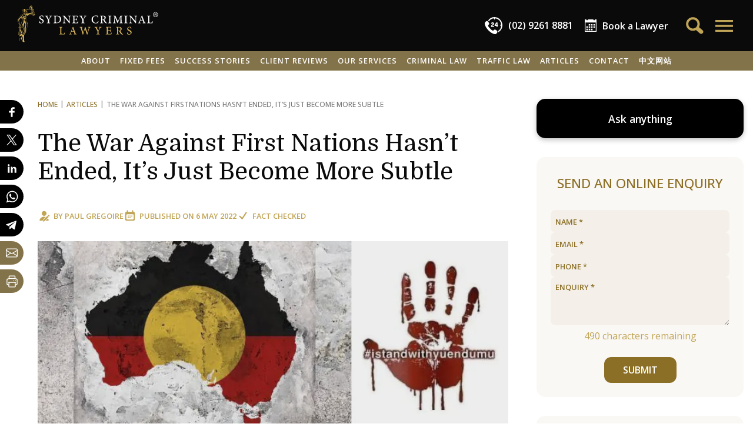

--- FILE ---
content_type: text/html; charset=UTF-8
request_url: https://www.sydneycriminallawyers.com.au/blog/the-war-against-first-nations-hasnt-ended-its-just-become-more-subtle/
body_size: 54150
content:
<!DOCTYPE html>
<html lang="en-AU">
<head>
    <meta charset="utf-8">
    <title>The War Against First Nations Hasn&rsquo;t Ended, It&rsquo;s Just Become More Subtle&nbsp;&nbsp;</title>
    <meta name="viewport" content="width=device-width,minimum-scale=1,initial-scale=1">

    <link rel="apple-touch-icon" sizes="180x180" href="/apple-touch-icon.png?v=dLJ8Wx2Qab">
    <link rel="icon" type="image/png" sizes="32x32" href="/favicon-32x32.png?v=dLJ8Wx2Qab">
    <link rel="icon" type="image/png" sizes="16x16" href="/favicon-16x16.png?v=dLJ8Wx2Qab">
    <link rel="manifest" crossorigin="use-credentials" href="/site.webmanifest?v=dLJ8Wx2Qab">
    <link rel="mask-icon" href="/safari-pinned-tab.svg?v=dLJ8Wx2Qab" color="#b2954c">
    <link rel="shortcut icon" href="/favicon.ico?v=dLJ8Wx2Qab">
    <meta name="apple-mobile-web-app-title" content="SCL">
    <meta name="application-name" content="SCL">
    <meta name="msapplication-TileColor" content="#000000">
    <meta name="theme-color" content="#000000">

    <!-- for vertex AI custom schema params -->
    <meta name="post-thumbnail" content="https://www.sydneycriminallawyers.com.au/app/uploads/2022/05/war-against-first-nations-267x150.jpg">
    <meta name="post-type" content="post">
    <meta name="exclude-from-assistant" content="false">

    <meta name="facebook-domain-verification" content="pos6eck5om2l1qz2i7ouhoefhz42mf">

    <style>
        [x-cloak] { display: none !important; }
    </style>
                <!-- Google Tag Manager -->
        <script>(function(w,d,s,l,i){w[l]=w[l]||[];w[l].push({'gtm.start':
            new Date().getTime(),event:'gtm.js'});var f=d.getElementsByTagName(s)[0],
            j=d.createElement(s),dl=l!='dataLayer'?'&l='+l:'';j.async=true;j.src=
            'https://www.googletagmanager.com/gtm.js?id='+i+dl;f.parentNode.insertBefore(j,f);
            })(window,document,'script','dataLayer','GTM-KBQXQ3G');
        </script>
        <!-- End Google Tag Manager -->
    
    <!-- wp_head: -->
    <meta name="robots" content="index, follow, max-image-preview:large, max-snippet:-1, max-video-preview:-1">
	<style>img:is([sizes="auto" i], [sizes^="auto," i]) { contain-intrinsic-size: 3000px 1500px }</style>
	
	<!-- This site is optimized with the Yoast SEO plugin v26.1.1 - https://yoast.com/wordpress/plugins/seo/ -->
	<meta name="description" content="The suppression of First Nations people didn&rsquo;t end 234 years ago, but is an ongoing process which continues to the present day.">
	<link rel="canonical" href="https://www.sydneycriminallawyers.com.au/blog/the-war-against-first-nations-hasnt-ended-its-just-become-more-subtle/">
	<meta property="og:locale" content="en_US">
	<meta property="og:type" content="article">
	<meta property="og:title" content="The War Against First Nations Hasn&rsquo;t Ended, It&rsquo;s Just Become More Subtle&nbsp;&nbsp;">
	<meta property="og:description" content="The suppression of First Nations people didn&rsquo;t end 234 years ago, but is an ongoing process which continues to the present day.">
	<meta property="og:url" content="https://www.sydneycriminallawyers.com.au/blog/the-war-against-first-nations-hasnt-ended-its-just-become-more-subtle/">
	<meta property="og:site_name" content="Sydney Criminal Lawyers">
	<meta property="article:publisher" content="https://www.facebook.com/sydneycriminallawyers/">
	<meta property="article:published_time" content="2022-05-06T00:10:08+00:00">
	<meta property="article:modified_time" content="2022-05-06T00:12:49+00:00">
	<meta property="og:image" content="https://www.sydneycriminallawyers.com.au/app/uploads/2022/05/war-against-first-nations.jpg">
	<meta property="og:image:width" content="720">
	<meta property="og:image:height" content="405">
	<meta property="og:image:type" content="image/jpeg">
	<meta name="twitter:card" content="summary_large_image">
	<meta name="twitter:creator" content="@sydcrimlawyers">
	<meta name="twitter:site" content="@sydcrimlawyers">
	<script type="application/ld+json" class="yoast-schema-graph">{"@context":"https://schema.org","@graph":[{"@type":"Article","@id":"https://www.sydneycriminallawyers.com.au/blog/the-war-against-first-nations-hasnt-ended-its-just-become-more-subtle/#article","isPartOf":{"@id":"https://www.sydneycriminallawyers.com.au/blog/the-war-against-first-nations-hasnt-ended-its-just-become-more-subtle/"},"headline":"The War Against First Nations Hasn&rsquo;t Ended, It&rsquo;s Just Become More Subtle&nbsp;&nbsp;","datePublished":"2022-05-06T00:10:08+00:00","dateModified":"2022-05-06T00:12:49+00:00","mainEntityOfPage":{"@id":"https://www.sydneycriminallawyers.com.au/blog/the-war-against-first-nations-hasnt-ended-its-just-become-more-subtle/"},"wordCount":1390,"publisher":{"@id":"https://www.sydneycriminallawyers.com.au/#organization"},"image":{"@id":"https://www.sydneycriminallawyers.com.au/blog/the-war-against-first-nations-hasnt-ended-its-just-become-more-subtle/#primaryimage"},"thumbnailUrl":"https://www.sydneycriminallawyers.com.au/app/uploads/2022/05/war-against-first-nations.jpg","articleSection":["Criminal Law"],"inLanguage":"en-AU","author":[{"@type":"Person","@id":"https://www.sydneycriminallawyers.com.au/#/schema/person/1ee506322ff1705caaff7a49d054bd02","name":"Paul Gregoire","givenName":"Paul","familyName":"Gregoire","description":"Paul Gregoire is a Sydney-based journalist and writer. He's the winner of the 2021 NSW Council for Civil Liberties Award For Excellence In Civil Liberties Journalism. Prior to Sydney Criminal Lawyers&reg;, Paul wrote for VICE and was the news editor at Sydney&rsquo;s City Hub.\r\n\r\n","image":"https://www.sydneycriminallawyers.com.au/app/uploads/2016/11/paul-480x640.jpg","url":"https://www.sydneycriminallawyers.com.au/blog/author/paul-gregoire/","email":"prgregoire@gmail.com"}]},{"@type":"WebPage","@id":"https://www.sydneycriminallawyers.com.au/blog/the-war-against-first-nations-hasnt-ended-its-just-become-more-subtle/","url":"https://www.sydneycriminallawyers.com.au/blog/the-war-against-first-nations-hasnt-ended-its-just-become-more-subtle/","name":"The War Against First Nations Hasn&rsquo;t Ended, It&rsquo;s Just Become More Subtle&nbsp;&nbsp;","isPartOf":{"@id":"https://www.sydneycriminallawyers.com.au/#website"},"primaryImageOfPage":{"@id":"https://www.sydneycriminallawyers.com.au/blog/the-war-against-first-nations-hasnt-ended-its-just-become-more-subtle/#primaryimage"},"image":{"@id":"https://www.sydneycriminallawyers.com.au/blog/the-war-against-first-nations-hasnt-ended-its-just-become-more-subtle/#primaryimage"},"thumbnailUrl":"https://www.sydneycriminallawyers.com.au/app/uploads/2022/05/war-against-first-nations.jpg","datePublished":"2022-05-06T00:10:08+00:00","dateModified":"2022-05-06T00:12:49+00:00","description":"The suppression of First Nations people didn&rsquo;t end 234 years ago, but is an ongoing process which continues to the present day.","breadcrumb":{"@id":"https://www.sydneycriminallawyers.com.au/blog/the-war-against-first-nations-hasnt-ended-its-just-become-more-subtle/#breadcrumb"},"inLanguage":"en-AU","potentialAction":[{"@type":"ReadAction","target":["https://www.sydneycriminallawyers.com.au/blog/the-war-against-first-nations-hasnt-ended-its-just-become-more-subtle/"]}]},{"@type":"ImageObject","inLanguage":"en-AU","@id":"https://www.sydneycriminallawyers.com.au/blog/the-war-against-first-nations-hasnt-ended-its-just-become-more-subtle/#primaryimage","url":"https://www.sydneycriminallawyers.com.au/app/uploads/2022/05/war-against-first-nations.jpg","contentUrl":"https://www.sydneycriminallawyers.com.au/app/uploads/2022/05/war-against-first-nations.jpg","width":720,"height":405,"caption":"The War Against First Nations Hasn&rsquo;t Ended, It&rsquo;s Just Become More Subtle&nbsp;&nbsp;"},{"@type":"BreadcrumbList","@id":"https://www.sydneycriminallawyers.com.au/blog/the-war-against-first-nations-hasnt-ended-its-just-become-more-subtle/#breadcrumb","itemListElement":[{"@type":"ListItem","position":1,"name":"Articles","item":"https://www.sydneycriminallawyers.com.au/blog/"},{"@type":"ListItem","position":2,"name":"The War Against First Nations Hasn&rsquo;t Ended, It&rsquo;s Just Become More Subtle&nbsp;&nbsp;"}]},{"@type":"WebSite","@id":"https://www.sydneycriminallawyers.com.au/#website","url":"https://www.sydneycriminallawyers.com.au/","name":"Sydney Criminal Lawyers","description":"","publisher":{"@id":"https://www.sydneycriminallawyers.com.au/#organization"},"potentialAction":[],"inLanguage":"en-AU"},{"@type":["Organization","LegalService"],"@id":"https://www.sydneycriminallawyers.com.au/#organization","name":"Sydney Criminal Lawyers","url":"https://www.sydneycriminallawyers.com.au/","logo":{"@type":"ImageObject","inLanguage":"en-AU","@id":"https://www.sydneycriminallawyers.com.au/#/schema/logo/image/","url":"https://www.sydneycriminallawyers.com.au/app/uploads/2019/03/scl_logo_a_black_500px.png","contentUrl":"https://www.sydneycriminallawyers.com.au/app/uploads/2019/03/scl_logo_a_black_500px.png","width":500,"height":137,"caption":"Sydney Criminal Lawyers"},"image":"https://www.sydneycriminallawyers.com.au/app/uploads/2019/03/sydney-criminal-lawyers-1-1.jpg","sameAs":["https://www.facebook.com/sydneycriminallawyers/","https://x.com/sydcrimlawyers","https://www.linkedin.com/company/sydneycriminallawyers","https://www.pinterest.com/sydcrimlawyers/","https://www.youtube.com/user/sydcriminallawyers","https://www.instagram.com/sydneycriminallawyers/"],"description":"Providing legal representation for criminal defence and traffic law cases.","priceRange":"Fixed fees for a range of cases and services","telephone":"(02) 9261 8881","email":"adminteam@sydneycriminallawyers.com.au","address":[{"@type":"PostalAddress","streetAddress":"503/267 Castlereagh Street","addressLocality":"Sydney","addressRegion":"NSW","postalCode":"2000","addressCountry":"AU","telephone":"(02) 9261 8881","faxNumber":"(02) 9264 0880","email":"adminteam@sydneycriminallawyers.com.au"},{"@type":"PostalAddress","streetAddress":"27 Hunter Street ","addressLocality":"Parramatta","addressRegion":"NSW","postalCode":"2150","addressCountry":"AU","telephone":"(02) 9261 8881","faxNumber":"(02) 9264 0880","email":"adminteam@sydneycriminallawyers.com.au"},{"@type":"PostalAddress","streetAddress":"215-219 George Street","addressLocality":"Liverpool","addressRegion":"NSW","postalCode":"2170","addressCountry":"AU","telephone":"(02) 9261 8881","faxNumber":"(02) 9264 0880","email":"adminteam@sydneycriminallawyers.com.au"},{"@type":"PostalAddress","streetAddress":"23 Daisy Street","addressLocality":"Chatswood","addressRegion":"NSW","postalCode":"2067","addressCountry":"AU","telephone":"(02) 9261 8881","faxNumber":"(02) 9264 0880","email":"adminteam@sydneycriminallawyers.com.au"},{"@type":"PostalAddress","streetAddress":"17 Bolton Street","addressLocality":"Newcastle","addressRegion":"NSW","postalCode":"2300","addressCountry":"AU","telephone":"(02) 9261 8881","faxNumber":"(02) 9264 0880","email":"adminteam@sydneycriminallawyers.com.au"},{"@type":"PostalAddress","streetAddress":"95B Station Street","addressLocality":"Penrith","addressRegion":"NSW","postalCode":"2750","addressCountry":"AU","telephone":"(02) 9261 8881","faxNumber":"(02) 9264 0880","email":"adminteam@sydneycriminallawyers.com.au"},{"@type":"PostalAddress","streetAddress":"1 Burelli Street","addressLocality":"Wollongong","addressRegion":"NSW","postalCode":"2500","addressCountry":"AU","telephone":"(02) 9261 8881","faxNumber":"(02) 9264 0880","email":"adminteam@sydneycriminallawyers.com.au"},{"@type":"PostalAddress","streetAddress":"47 Rickard Road","addressLocality":"Bankstown","addressRegion":"NSW","postalCode":"2200","addressCountry":"AU","telephone":"(02) 9261 8881","faxNumber":"(02) 9264 0880","email":"adminteam@sydneycriminallawyers.com.au"},{"@type":"PostalAddress","streetAddress":"40/40-44 Belmont Street","addressLocality":"Sutherland","addressRegion":"NSW","postalCode":"2232","addressCountry":"AU","telephone":"(02) 9261 8881","faxNumber":"(02) 9264 0880","email":"adminteam@sydneycriminallawyers.com.au"},{"@type":"PostalAddress","streetAddress":"120 Vincent Street","addressLocality":"Cessnock","addressRegion":"NSW","postalCode":"2325","addressCountry":"AU","telephone":"(02) 9261 8881","faxNumber":"(02) 9264 0880","email":"adminteam@sydneycriminallawyers.com.au"}],"award":["Criminal Defence Firm of the Year in Australia - CorporateINTL Global Awards 2024, 2023, 2022, 2021, 2020, 2019, 2018, 2017, 2016 & 2015 ","Australian Criminal Law Firm of the Year - 2025, 2024, 2023, 2022, 2021, 2020, 2019, 2018, 2017, 2016 & 2015 Global Law Experts Awards","Law Firm of the Year, Criminal Defence, Australia - 2025, 2024, 2023, 2022, 2021, 2020, 2019, 2018, 2017 & 2016 M & A Global Awards","Criminal Defence Law Firm of the Year in Australia, 2025, 2024, 2023 & 2022","Criminal Defence Lawyer of the Year - Australia - 2024/25 2023, 2022, 2021, 2020 Leaders in Law Global Awards","Best Leading Criminal Law Firm of the Year - Australia - 2025, 2024, 2023, 2022, 2021, 2020, 2019, 2018, 2017 Global 100 Awards","Criminal Defence Law Firm of the Year, Australia - 2025, 2024, 2021, 2020, 2019, 2018, 2017 & 2016 ACQ5 Law Awards ","Best Criminal Lawyers in Sydney & Best Traffic Lawyers in Sydney 2025, 2024, 2023. 2022, 2021, 2020, 2019, 2018 & 2017 - Three Best Rated ","Criminal Lawyer of the Year in Australia - 2024 Advisory Excellence Awards","Legal Services, Finalist - 2023 True Local Australian Small Business Champion Awards ","Best Traffic & Criminal Law Firm in Sydney - 2022 APAC Insider Legal Awards ","Criminal Defence Law firm of the Year - Australia - 2021 Lawyers Worldwide Awards","Most Trusted Criminal Law Specialists - Australia - 2020, 2019 & 2018 AI Global Excellence Awards","Criminal Defence Law Firm of the Year - Australia - 2020 Lawyers Worldwide Law Awards","Criminal Law Accredited Specialist - Law Society of NSW"]}]}</script>
	<!-- / Yoast SEO plugin. -->


<link rel="stylesheet" id="google-fonts-css" href="//fonts.googleapis.com/css2?family=Domine:wght@400..700&amp;family=Open+Sans:ital,wght@0,300..800;1,300..800&amp;display=swap" type="text/css" media="all">
<link rel="stylesheet" id="app-css" href="https://www.sydneycriminallawyers.com.au/app/themes/scl2024/css/app.css?ver=4.37" type="text/css" media="all">
<link rel="shortlink" href="https://www.sydneycriminallawyers.com.au/?p=59934">
<script type="text/javascript">
	window._wp_rp_static_base_url = 'https://rp.zemanta.com/static/';
	window._wp_rp_wp_ajax_url = "https://www.sydneycriminallawyers.com.au/wp/wp-admin/admin-ajax.php";
	window._wp_rp_plugin_version = '3.6.1';
	window._wp_rp_post_id = '59934';
	window._wp_rp_num_rel_posts = '6';
	window._wp_rp_thumbnails = true;
	window._wp_rp_post_title = 'The+War+Against+First+Nations+Hasn%E2%80%99t+Ended%2C+It%E2%80%99s+Just+Become+More+Subtle%C2%A0%C2%A0';
	window._wp_rp_post_tags = ['criminal+law', 'massacr', 'univers', 'pastor', 'senat', 'frontier', 'state', 'war', 'ship', 'anglo', 'nation', 'data', 'coloni', 'thorp', 'australian', 'life'];
</script>
</head>


<body class="wp-singular post-template-default single single-post postid-59934 single-format-standard wp-theme-scl2024 sttopfx " x-data="{ openMenuId: 0, toggleMenu: function(id) { this.openMenuId = id; if (id) window.scrollTo(0,0); }, shareBlockOpen: false }" x-init="$store.session.getSession()" x-bind:class="{ 'top-menu-open': openMenuId }"></body>

<!-- Google Tag Manager (noscript) -->
<noscript><iframe src="https://www.googletagmanager.com/ns.html?id=GTM-KBQXQ3G" height="0" width="0" style="display:none;visibility:hidden"></iframe></noscript>
<!-- End Google Tag Manager (noscript) -->


<button class="scrollToTopBtn" x-cloak x-data="{ show: false }" x-on:scroll.window="show = window.scrollY &gt;= 1000" x-show="show" x-transition.opacity.duration.500ms x-on:click="window.scrollTo({top: 0, behavior: 'smooth'})">
    <svg fill="none" stroke="currentColor" viewbox="0 0 24 24" xmlns="http://www.w3.org/2000/svg"><path stroke-linecap="round" stroke-linejoin="round" stroke-width="2" d="M5 15l7-7 7 7"></path></svg>
</button>

    <section class="layout-top no-print">
        <div class="g-tbar">
    <div class="logo">
        <a href="https://www.sydneycriminallawyers.com.au">
            <svg xmlns="http://www.w3.org/2000/svg" viewbox="0 0 544.188 141.635" width="243" height="65"><g fill="#d6b35b"><path d="M68.827 34.09c-.184-.512-.506-.979-.646-1.499-.688-2.521-1.334-5.054-1.992-7.582-.26-.99-.604-1.97-.748-2.979-.14-.958-.919-1.603-.84-2.76.089-1.328-.396-2.704-.078-4.102.089-.381-.097-1.152-.295-1.204-.522-.134-1.143-.044-1.681.107-.257.073-.374.553-.636.726-.411.271-.893.439-1.344.647-.126-.374-.354-.744-.361-1.12-.041-1.694.024-3.392-.034-5.086-.061-1.729-.26-3.442-1.339-4.906-.767-1.042-1.537-2.079-2.3-3.123-.931-1.279-2.775-1.614-4.049-.667-1.797 1.333-3.383 3.009-3.439 5.276-.028 1.171-.33 2.323-.232 3.508.104 1.279.023 2.575.023 3.969-1.829-1.021-3.458-.313-5.119.451a19.281 19.281 0 01-3.174 1.125c-.879.229-1.779.388-2.584-.44-.646-.664-1.524-.296-1.826.602-.31.922-.121 1.674.58 2.351.692.669.624 1.342-.038 1.979-.177.172-.275.601-.193.837.364 1.071.361 1.957-.653 2.257-.058.824.001 1.491-.166 2.097-.612 2.233-1.298 4.446-1.963 6.663-.462 1.543-.468 1.56-2.082 1.515-.353-.01-.99-.192-.998-.323-.027-.45.02-1.059.305-1.344 1.398-1.4 2.034-3.152 2.545-4.988.251-.909.381-1.913.868-2.68.706-1.112.728-1.914-.358-2.713-.13-.095-.17-.558-.06-.684.709-.818.212-1.441-.41-1.818-.774-.468-.892-.95-.526-1.487-.697-1.611-2.973-.633-3.502-2.428-.018-.064-.314-.021-.468-.071-.24-.079-.538-.134-.692-.306-.61-.688-1.192-1.291-2.167-.53-.121.093-.434-.083-.66-.093-.256-.011-.538-.042-.762.05-1.312.535-2.471 1.154-3.209 2.549-.552 1.042-1.655 1.811-.316 2.865-.543.763-.927 1.474-1.473 2.024-.989.994-.077 2.312-.679 3.348-.025.042.077.182.146.248.61.578 1.186 1.205 1.854 1.707 1.248.94 2.248 1.839 2.213 3.694-.051 2.448-.31 3.372-2.564 4.387-1.592.718-3.27 1.273-4.95 1.755-1.455.418-2.585 1.197-3.382 2.441-.571.893-1.026 1.856-1.562 2.77-1.202 2.057-2.341 4.159-3.659 6.142-1.616 2.431-3.422 4.738-5.076 7.149-.471.688-.905 1.523-.992 2.331-.243 2.238.037 4.47 1.041 6.502 1.499 3.028 3.108 6.001 4.711 8.976.377.701.806 1.288.436 2.175-.188.445.008 1.043-.001 1.571-.005.297-.081.592-.116.889-.155 1.268-.471 2.55-.391 3.806.054.83.68 1.623 1.037 2.405-.82.517-1.616.938-2.312 1.49-.321.254-.522.737-.613 1.153-.033.145.415.508.681.554.148.026.536-.392.539-.612.014-1.449.544-1.906 2.067-1.638.017.146.049.306.049.467.009 3.892.026 7.78.004 11.669-.002.399-.23.805-.387 1.194-.315.793-.659 1.575-.978 2.369-.164.405-.208.896-.463 1.229-.852 1.109-1.093 2.354-.495 3.552.626 1.246.404 2.221-.122 3.438-1.245 2.873-1.062 3.757 1.616 5.154.298.156.59.638.604.979.155 3.98.237 7.965.378 11.944.12 3.416.285 6.83.458 10.243.017.324.238.633.366.949.149-.026.301-.055.45-.082L9.99 116.3l.454-.331c.112.274.166.595.347.812.787.966 2.007 1.015 3.134.549 1.456-.603 3.021-.946 4.54-1.392.038-.013.104.067.155.105.264 3.021-1.37 7.395-3.532 9.456-1.099 1.047-1.173 2.051-.202 3.229.358.433.757.842 1.177 1.218 1.198 1.075 2.041 2.293 2.193 3.983.121 1.346.968 1.99 2.348 2.105.229.021.457.051.824.092-.197.616-.415 1.104-.492 1.613-.048.316-.002.84.2.974a37.79 37.79 0 003.215 1.896c.638.341 1.319.629 2.013.824.497.142 1.292.32 1.521.076.424-.453.582-1.189.743-1.837.061-.237-.173-.555-.286-.83-.882-2.138-1.413-4.333-1.285-6.675.037-.679-.17-1.369-.267-2.055-.106-.783-.334-1.572-.297-2.35.179-3.709.542-7.412.615-11.123.05-2.518.655-4.752 2.171-6.744 1.108-1.451 2.187-2.931 3.352-4.336 1.172-1.41 1.989-2.97 2.357-4.76.151-.746.229-1.507.416-2.242.974-3.883 2.021-7.748 2.952-11.641 1.059-4.419 2.072-8.854 1.306-13.46-.159-.952-.005-1.903.706-2.601 1.125-1.104 1.056-2.281.351-3.517-1.266-2.213-2.584-4.395-3.831-6.619-.411-.732-.915-1.54-.945-2.33-.047-1.205.244-2.43.459-3.634.242-1.351.571-2.687.839-4.034.16-.802.288-1.61.407-2.417.086-.584.148-1.174.193-1.763.041-.546.012-1.098.075-1.641.085-.718.282-1.425.342-2.146.221-2.715.757-3.443 3.405-4.165 1.655-.454 3.352-.759 5.022-1.153 3.87-.914 7.744-1.818 11.16-4 .033-.021.114.029.279.079-.145.367-.203.79-.438 1.064-.61.709-.412 1.366.063 1.977 1.676 2.16 3.941 3.074 6.588 2.614 2.382-.415 3.703-2.176 4.499-4.349.081-.21.07-.51-.009-.731zM7.975 111.911c-1.563-.508-2.242-1.7-1.842-3.026.161-.536.502-1.038.565-1.579.098-.789.209-1.666-.03-2.392-.393-1.194-.551-2.194.418-3.209.384-.402.486-1.074.716-1.623l.173.06v11.769zM50.43 3.749A66.448 66.448 0 0153.12.678c.436-.468 1.735-.298 2.205.275 1.093 1.336 2.278 2.62 3.185 4.078.561.905.865 2.071.952 3.146.15 1.848.041 3.718.04 5.579v.976c-.936.11-1.292-.149-1.326-1.064-.043-1.147-.329-2.283-.482-3.427-.132-.961-.224-1.929-.336-2.898l-.842.295c-.104-.787-.184-1.496-.299-2.199-.047-.29-.099-.627-.277-.831-.266-.307-.618-.601-.991-.72-.123-.04-.424.474-.643.735-.075.092-.15.181-.43.226l.102-1.708-1.814 1.477-.248-.178 1.51-2.508a10.115 10.115 0 01-.203-.159c-.499.688-1.001 1.375-1.497 2.064-.154.212-.254.537-.46.625-.271.118-.619.054-.935.069.028-.266-.042-.612.099-.782zm.983 2.743c1.074-.195 1.585.25 2.108 1.073 1 1.573 1.843 3.134 1.597 5.074-.019.157-.036.314-.05.417l-4.481.472c.319-2.283-.576-4.801.826-7.036zm-15.045 9.629c-.159-.293.115-.824.199-1.251l.374-.011c.653 1.658 2.037 1.146 3.065.885 1.782-.453 3.534-1.128 5.196-1.924 1.179-.565 2.181-.603 3.289.011.859.477 1.114.314 1.123-.681.012-1.461-.006-2.924.001-4.386.001-.299.056-.596.083-.896l.359.003v6.594c2.703-1.443 4.941-.443 7.245.445 1.182.455 2.486.623 3.752.812.649.096 1.212-.175 1.44-.941.058-.195.503-.273.771-.405.018.322.182.758.031.948-.871 1.101-2.115 1.454-3.453 1.389-.716-.034-1.447-.22-2.124-.462a84.347 84.347 0 01-4.226-1.677c-1.208-.51-2.01-.383-2.944.805-.664.843-1.278.946-2.078.306-1.675-1.343-3.412-1.265-5.156-.182-1.53.949-3.119 1.418-4.919.926-.256-.071-.59.171-.862.127-.416-.071-1.014-.156-1.166-.435zm26.879.497c0 1.47.001 2.911-.003 4.354 0 .062-.017.158-.061.183-1.235.752-1.433 2.195-2.08 3.336l-.349-.06c-.118-2.176-.245-4.353-.334-6.53-.009-.192.194-.51.368-.57.77-.267 1.566-.463 2.459-.713zm-6.943 9.361c-.002.493-.012 1.001-.129 1.474-.156.626-.449 1.254-1.253 1.145-.779-.109-1.141-.726-1.099-1.437.084-1.48.2-2.97.443-4.432.308-1.855.767-3.685 1.129-5.531.126-.639.377-.873.915-.605.001 3.186.005 6.286-.006 9.386zM36.54 23.017c.138.006.274.011.412.015.056.379.174.764.156 1.14a182.654 182.654 0 01-.385 6.139c-.024.31-.307.677-.577.873-.58.421-1.229.748-2.132 1.278l2.526-9.445zM20.144 35.081c.088-.046.179-.097.271-.122 2.854-.831 3.668-2.867 3.339-5.601-.076-.623-.07-1.258-.266-1.762-.51-.55-1.001-1.12-1.536-1.645-.646-.634-1.36-1.202-1.981-1.859-.188-.197-.19-.593-.224-.902-.022-.216.126-.47.061-.656-.263-.748-.002-1.224.575-1.729.504-.438.9-1.035 1.223-1.628.139-.254.102-.787-.082-1.001-.786-.921-.099-1.502.396-2.143.196-.254.467-.47.594-.753.305-.67.807-.839 1.496-1.065 1.157-.383 1.808-.523 2.691.682.591.802.352 1.045.045 1.556-.729.129-.98-1.599-1.922-.434.752.706.731.81-.161 1.443-.052.472-.098.87-.116 1.045.975.114 2.033.223 3.087.377.188.028.471.226.49.373.022.17-.165.49-.325.539-1.104.342-2.077 1.4-3.407.66-.064-.036-.521.402-.489.47.315.641.056.864-.544 1.081-.495.176-.915.56-1.568.98.302.147.757.372 1.102.541.559-.488 1.298-1.242 2.147-1.833.568-.398 1.297-.564 1.954-.834l.28.293-.345 1.848c.465.424 1.348.86 1.56 1.512.261.813.653 1.844-.183 2.923l-.524-.889-.417.843c.737.081 1.369.175 2.001.181.053 0 .136-.59.158-.908.017-.263-.036-.528-.058-.793-.188-2.275-.467-2.049 1.99-3.082-.657-.077-1.185-.151-1.717-.198-.753-.067-.942-.522-.831-1.181.119-.706.527-1.081 1.258-.915.676.152 1.335.384 2.004.566.112.03.243-.013.49-.032-.43-.502-.857-.885-1.126-1.357-.17-.296-.101-.727-.141-1.096.304.008.607.01.91.027 1.031.058 1.263.505.938 1.509-.124.384.262.988.523 1.425.333.558.409 1.078-.043 1.542-.486.501-.541 1.058-.564 1.714-.086 2.248-1.124 4.126-2.483 5.84-.214.27-.618.388-.935.577l-.208-.185c.327-.677.658-1.354 1.03-2.12h-3.458c.645.635 1.797.871 1.253 2.002-.542 1.129-1.481.379-2.119.228-.212 1.116-.445 2.203-.599 3.3-.028.207.226.508.425.679.297.253.66.428 1.122.715.42-1.377 1.525-1.282 2.694-1.222.479.024.982-.294 1.459-.493.511-.212 1.003-.464 1.504-.7l.254.162c-.19.515-.239 1.186-.6 1.512-.703.642-.591 1.14-.103 1.793 1.134 1.518 1.121 1.527-.281 2.795-1.765 1.596-3.841 2.124-5.973 1.097-2.164-1.045-4.202-2.374-6.208-3.709-.988-.655-.83-1.41.213-1.983zm9.703-2.381c-.052.443-.604.825-.934 1.234-.9-.209-1.422-.47-1.425-1.209-.003-.729.516-1.054 1.176-1.064.674-.012 1.261.374 1.183 1.039zm-9.922 7.62c.156.072.402.187.691.319a777.6 777.6 0 00-.463-2.377c1.827 1.08 3.526 2.123 5.265 3.101 1.933 1.086 3.898.578 6.003-.169-2.202 2.479-4.536 2.521-9.347-.244.889.823 1.647 1.529 2.513 2.331-3.61.941-3.662 1.648-3.771 5.045-.089 2.762.326 4.829 1.146 6.688-.003-1.323-.002-2.649-.003-3.973-.001-.621-.1-1.237.771-1.465.373-.097.661-.524 1.094-.894l1.959.875c-.689.99-1.301 1.862-2.01 2.877.76-.318 1.375-.578 1.991-.835l.18.161-2.473 4.039.115.089 2.872-2.683.172.125-1.508 2.192c2.74-1.399 3.262-4.605 5.63-6.221-.957 2.029-.987 4.458-2.787 6.09-.331.299-.785.479-1.203.669-.661.299-1.402.468-1.989.866-.371.25-.777.873-.703 1.23.081.393.648.832 1.09.97.739.23 1.503.12 2.121-.493a11.086 11.086 0 011.822-1.483c-.52 1.779-1.24 3.452-2.772 4.532-.431.303-1.359.277-1.87.02-1.411-.708-2.728-1.61-4.066-2.458-.145-.091-.245-.315-.283-.495-.267-1.255-.512-2.513-.779-3.848l.648-.083c-.243-1.043-.417-2.087-.746-3.079-.169-.51-.569-.969-.94-1.382-.821-.919-1.009-1.844-.431-2.998.358-.714.469-1.552.692-2.333.175-.601.356-1.2.531-1.8.274-.944.544-1.888.838-2.906zm-7.53 33.538c-1.2-2.356-2.461-4.696-3.438-7.146-.584-1.469-.687-3.131-.994-4.708-.253-1.296-.45-2.604-.742-3.891-.205-.895-.082-1.663.616-2.261 2.158-1.851 3.613-4.179 4.925-6.675.735-1.402 1.963-2.545 2.97-3.805.123.034.246.067.371.103l.503 1.873c.316 1.171.522 2.385.97 3.503.964 2.414 1.76 4.855 1.811 7.476.009.429-.146.917-.374 1.284-2.172 3.501-3.381 7.334-3.781 11.398-.263 2.665-.538 5.379-.299 8.026.189 2.099-.228 3.901-1.13 6.082-.26-1.599-1.212-2.005-2.358-2.31-.173-.045-.209-1.281-.018-1.873.38-1.184 1.025-2.279 1.443-3.451.448-1.257.124-2.449-.475-3.625zm-.946 10.09c.359.104.715.208 1.075.311-.499 1.592-.433 1.702 1.04 1.581-.712 1.586-1.386 3.084-2.058 4.583-.125-.021-.248-.046-.371-.068 0-.672-.008-1.345 0-2.017.013-1.128.016-2.258.063-3.384.014-.339.164-.67.251-1.006zm-.305 8.526c1.188-2.625 2.455-5.216 3.707-7.812.777-1.611 1.228-3.125.973-5.083-.339-2.61.026-5.346.332-8 .398-3.458 1.21-6.841 2.729-10.012.156-.327.319-.657.52-.958.473-.711 1.058-.84 1.765-.307.77.581 1.57 1.118 2.326 1.714 1.318 1.043 1.508 2.043.824 3.582-1.547 3.482-3.217 6.92-4.55 10.484-1.172 3.127-2.642 6.08-4.351 8.915-1.179 1.953-1.785 4.025-2.03 6.262-.052.461-.458.881-.688 1.326a4.25 4.25 0 00-.274.667c-.134.421-.248.851-.37 1.276-.085.003-.173.006-.259.007l-.504-1.152c-.074.476-.135.847-.193 1.218-.126-.021-.249-.041-.372-.063.129-.691.133-1.441.415-2.064zM7.203 74.989l1.286-1.312c.277.385.796.787.771 1.153-.029.44-.517.853-.805 1.274-.351-.311-.703-.623-1.252-1.115zm.762 7.092c.169-.38.25-.852.528-1.116.408-.388.955-.629 1.335-1.135l-1.941.871c-.06-.099-.122-.198-.183-.295l1.056-.921-.967-.17-.105-.252c.599-.34 1.2-.681 1.801-1.02l-.06-.214c-.34.024-.695.123-1.014.052-.287-.062-.752-.322-.745-.475.014-.292.252-.648.504-.831.211-.154.575-.091.866-.14.86-.142 1.386-.562 1.345-1.524-.042-.937-.518-1.546-1.406-1.652C8.22 73.17 7.8 72.81 7.45 72.19c-1.483-2.626-3.029-5.215-4.476-7.861-1.03-1.884-1.584-3.959-1.58-6.092.001-1.069.293-2.288.862-3.18 1.619-2.543 3.514-4.912 5.171-7.433 1.215-1.85 2.278-3.807 3.314-5.766.888-1.683 1.716-3.419 3.31-4.536.846-.592 1.863-.989 2.858-1.304 1.249-.395 2.022.361 1.841 1.685-.193 1.411-.804 2.58-2.274 3.354l1.523.833c-.831.413-1.423.918-2.066.993-2.318.273-3.792 1.513-4.95 3.487-.983 1.676-2.288 3.163-3.465 4.724-.973 1.286-1.994 2.539-2.926 3.854-.188.263-.235.905-.054 1.1 1.012 1.085 1.078 2.457 1.29 3.785.15.947.255 1.903.329 2.859.213 2.763 1.401 5.152 2.829 7.447.772 1.239 1.522 2.497 2.371 3.683 2.023 2.825.555 7.184-2.277 8.233-.329.122-.741.022-1.115.026zm1.81 26.46c-.173 5.241-.296 10.485-.407 15.729-.048 2.217-.007 4.436-.007 6.653-.122 0-.24.002-.361.004-.092-1.829-.258-3.661-.262-5.491-.013-5.748-.009-11.5.068-17.248.078-5.778.238-11.556.396-17.33.063-2.319.221-4.635.328-6.953a1.197 1.197 0 00-.084-.479c-.403-1.025-.229-1.305 1.294-1.645 0 1.467.039 2.875-.009 4.281-.062 1.854-.215 3.707-.291 5.563-.234 5.64-.477 11.274-.665 16.916zM20.49 135.59c-.313-.177-.835-.294-.904-.539-.361-1.265-.611-2.559-.892-3.845-.215-.991-.441-1.979-.618-2.979-.105-.591-.351-1.293-.143-1.78 1.054-2.488 2.23-4.925 3.378-7.374.106-.227.309-.409.466-.612l.349.113c-.11.477-.146.983-.344 1.422-1.012 2.248-1.904 4.553-1.767 7.05.143 2.562.532 5.112.776 7.671.026.278-.195.581-.301.873zm1.199-.282c-.903-.64-.848-1.604-.943-2.43-.092-.771.086-1.572.112-2.361.02-.525-.012-1.051-.03-1.574-.041-1.209-.269-2.443-.088-3.615.229-1.479.79-2.908 1.207-4.358 1.551 4.801 1.235 9.531-.258 14.338zm2.114-22.666c-.137 1.346-.596 1.852-1.624 1.827-.533-1.593-1.053-3.122-1.557-4.657-.215-.655-.589-.836-1.206-.394l-.214-.806c-.96.117-1.821.226-2.683.334-.099.012-.226-.002-.291.054-.985.854-2.104 1.604-2.905 2.606-.806 1.01-1.297 2.271-1.913 3.396-1.07-.409-1.32-1.045-1.294-1.988.114-3.951.122-7.904.234-11.854.054-1.916.249-3.828.6-5.804.095.295.221.588.274.895.771 4.312 2.688 7.959 6.236 10.629.43.324 1.047.395 1.556.625.287.13.533.352.938.625.517-3.863 1.025-7.676 1.537-11.488-1.873 2.784-1.08 6.215-2.356 9.161-.941-4.194.313-8.235.946-12.317a19.323 19.323 0 01-.298-.084l-2.544 8.795c-.549-3.033.055-6.062.022-9.144-.303 1.497-.634 2.987-.898 4.491-.261 1.479-.455 2.969-.918 4.504-.113-.311-.24-.617-.337-.934-.74-2.405-.675-4.812-.17-7.262.231-1.121.043-2.326.207-3.468.227-1.56.41-3.172.964-4.629.828-2.178 1.961-4.241 2.963-6.354l.31.092-.145 1.716c1.35-1.254 1.44-3.032 2.127-4.147l1.718-.319L20.62 87.64l.453.113c.4-.968.803-1.934 1.199-2.9.524-1.279 1.09-2.547 1.55-3.849.359-1.013.646-2.058.854-3.11.233-1.179.342-2.382.504-3.572h.377c.055.219.144.436.159.656.288 4.135.59 8.269.071 12.408-.171 1.374-.496 2.781-.356 4.133a19.009 19.009 0 001.217 4.965c.696 1.76.93 3.43.224 5.191-.248.614-.465 1.264-.83 1.805-1.879 2.787-1.918 6.007-2.239 9.162zm7.068-27.598a190.31 190.31 0 01-.503 8.833c-.156 2.008-.611 4.002-.666 6.011-.115 4.244-1.907 8.104-2.615 12.202-.146.843-.271 1.688-.414 2.587-1.867-.072-2.016-.205-1.597-1.842.434-1.691.998-3.354 1.486-5.033.513-1.773 1.056-3.542 1.492-5.336.774-3.174.402-6.406.362-9.619-.01-.632-.154-1.264-.114-1.887.182-2.88-.415-5.668-.906-8.477-.588-3.373-1.035-6.797-.633-10.196.213-1.807 1.161-3.526 1.78-5.286.116.025.233.049.351.072l.507 3.458.35-.006c.411-1.724-.272-3.617.611-5.382.133.201.234.296.27.41 1.116 3.636 1.873 7.304 1.297 11.15-.134.889.077 1.831.137 2.748.022.356.065.713.1 1.067-.08.025-.16.054-.241.078l-2.576-6.463-.352.135c.319.974.608 1.961.965 2.924.947 2.545.993 5.202.909 7.852zm6.363-40.185c-.021.099-.101.211-.071.285.847 2.128-1.079 4.043-.475 6.167.083.293-.157.7-.303 1.03-.946 2.153-.914 4.457-.997 6.732-.016.441.3.92.535 1.34 1.428 2.539 2.906 5.051 4.298 7.608.358.66.64 1.456-.065 2.342-.989-1.951-1.929-3.801-2.869-5.653l-.313.133c.593 2.243 1.259 4.468 1.765 6.729 1.063 4.73.623 9.405-.646 14.051-1.134 4.146-2.181 8.312-3.228 12.479-.247.991-.34 2.022-.503 3.035-.259 1.621-1.014 2.938-2.528 4.122.526-1.745 1.023-3.209 1.408-4.7.66-2.558.309-5.121.044-7.701-.136-1.356-.074-2.797.229-4.125.833-3.646.909-7.27.253-10.944-.242-1.358-.234-2.763-.338-4.147.1-.021.201-.045.301-.065 1.178 2.585 1.817 5.325 2.218 8.422.402-2.923-.403-5.401-.978-7.907-.599-2.611-1.201-5.218-1.792-7.83-.061-.273-.047-.562-.067-.845.088-.024.176-.05.266-.076.482 1.359.967 2.717 1.45 4.076l.271-.087-2.2-8.132c-.344.107-.676.159-.947.317-.327.188-.601.472-1.173.665l.383-3.959-1.552 2.564-.265-.14c1.696-5.285 4.388-10.232 5.491-15.749-1.658 1.915-3.682 2.935-6.249 2.833.528-.345 1.058-.691 1.586-1.034-2.359.225-4.657.625-6.589-1.276 2.302.201 4.59.46 6.776-.491 2.136-.932 3.869-2.304 4.811-4.578l-2.139.966a12.356 12.356 0 00-.174-.226c.475-.577.941-1.16 1.435-1.719.087-.097.307-.154.441-.123 1.137.263 2.27.55 3.494.854-.309 1.48-.65 3.119-.994 4.757zm2.459-7.917c-.351 1.457-1.874 2.373-3.363 2.071-1.738-.353-2.938-1.325-3.646-2.89.026-.135.055-.271.082-.405 2.089-.028 4.181-.102 6.267-.06.756.017.803.689.66 1.284zm-2.539-5.612c.146-2.821.284-5.551.424-8.281l.488-.054 2.953 8.335h-3.865zm4.246.037c-.936-2.991-1.81-5.789-2.688-8.583-.045-.146-.078-.338-.186-.418-1.254-.937-.944-2.155-.636-3.376.038-.154.157-.349.103-.455-.679-1.33.136-.988.991-1.106 1.413-.193 2.891-.536 4.135-1.199 1.937-1.029 3.676-1.337 5.558.018.78.56 1.633.359 2.383-.246 1.2-.964 2.514-.974 3.681.016.186.158.272.565.235.833a842.672 842.672 0 01-1.681 11.076c-.038.243-.308.58-.531.641-1.364.368-2.749.66-4.121.996-.283.069-.536.269-.819.323-.658.125-1.324.197-1.986.292-.26.038-.524.047-.771.117-1.162.327-2.318.675-3.667 1.071zm16.052 1.644c-2.211.875-4.419 1.765-6.684 2.477-2.647.835-5.349 1.49-8.028 2.216-.276.075-.561.124-.922.201.588-2.184 2.474-2.351 4.012-2.988 1.609-.665 3.233-1.298 4.854-1.936 1.069-.42 2.115-.969 3.226-1.206 4.632-.985 4.57-3.168 4.188-6.376-.321-2.679-.419-5.338-.126-7.991 1.539-.275 1.642-.138 1.754 1.276.171 2.176.493 4.342.652 6.518.062.865-.038 1.772-.24 2.618-.253 1.057-.76 2.052-1.021 3.107-.243.991-.762 1.725-1.665 2.084zm.942 1.704c.445-1.128.462-2.244 1.538-2.95 1.228-.805 1.401-2.096 1.286-3.442-.188-2.183.801-4.042 1.609-5.95.027-.068.152-.094.397-.233 0 1.489.022 2.837-.007 4.184-.049 2.417-.15 4.834-.183 7.252-.011.735-.275.979-.998.978-1.149-.001-2.3.097-3.642.161zm5.865 1.843c-.338.552-.761 1.108-1.278 1.476-.334.241-.998.338-1.358.168-.976-.461-1.883-1.081-2.781-1.686-.204-.136-.36-.481-.354-.724.003-.126.394-.323.625-.355.883-.118 1.771-.182 2.657-.266.001.021.002.04.005.058.595 0 1.19-.033 1.782.009.917.064 1.186.529.702 1.32zm.065-2.27c-.208.003-.611-.413-.604-.624.127-3.809.302-7.616.471-11.424.006-.125.059-.247.088-.372.134-.031.267-.064.401-.097 1.18 4.042 2.221 8.123 3.287 12.286-1.341.097-2.49.214-3.643.231z"></path><path d="M14.919 107.69h-1.34c.329.303.533.49.777.718-1.386 1.073-2.416 2.323-2.786 4.084 1.702-1.785 2.783-4.267 5.423-4.47-1.517-1.42-3.103-2.908-4.499-4.219-.084 1.46 1.839 2.262 2.425 3.887zM31.869 24.827c.233-.05.337-.694.5-1.068-.322-.073-.693-.28-.962-.189-.548.184-1.043.525-1.56.804l.03.466c.667.013 1.358.126 1.992-.013zM25.683 24.633c.276.199.7.328 1.027.277.229-.036.611-.514.559-.637-.127-.3-.433-.644-.732-.722-.461-.12-.977-.031-1.63-.031.361.54.504.918.776 1.113z"></path></g><path fill="#FFF" d="M94.362 40.347c-3.239 0-4.836 2.351-4.836 4.792 0 3.105 2.041 4.614 5.635 6.434 3.683 1.863 7.677 3.993 7.677 8.876 0 4.747-3.994 8.519-10.029 8.519-1.774 0-3.239-.31-4.348-.666-1.154-.354-1.82-.71-2.308-.932-.355-.976-.932-4.747-1.198-7.011l1.375-.355c.71 2.751 2.795 7.322 7.322 7.322 3.24 0 5.191-2.041 5.191-5.192 0-3.15-2.352-4.747-5.68-6.521-3.15-1.642-7.411-3.905-7.411-8.787 0-4.349 3.506-8.03 9.319-8.03 2.218 0 4.171.575 5.68 1.064.178 1.596.444 3.372.799 6.168l-1.332.266c-.798-2.798-2.084-5.947-5.856-5.947zm35.234 3.948c-1.953 3.151-3.417 5.591-5.547 9.542-.578 1.152-.71 1.685-.71 2.839v5.989c0 3.772.355 4.083 4.393 4.351v1.285h-12.869v-1.285c3.905-.268 4.305-.578 4.305-4.351v-5.724c0-.931-.177-1.376-.888-2.618a495.586 495.586 0 00-5.546-9.807c-1.776-3.017-2.308-3.505-4.926-3.771v-1.287h11.005v1.287c-3.151.443-3.017.933-2.22 2.441 1.819 3.461 3.905 7.055 5.814 10.383 1.553-2.885 3.949-7.188 5.146-9.896.977-2.13.844-2.529-2.573-2.929v-1.287h9.895v1.287c-3.017.356-3.593.888-5.279 3.551zm34.789 20.323c-3.329 2.529-7.81 3.683-13.268 3.683h-10.65v-1.285c3.772-.268 4.126-.533 4.126-4.305V45.05c0-3.772-.354-3.994-3.726-4.261v-1.331h12.601c5.635 0 9.806 1.153 12.602 3.817 2.174 2.086 3.772 5.324 3.772 9.495.001 5.326-2.086 9.274-5.457 11.848zm-4.216-21.61c-1.952-1.376-4.482-1.996-7.455-1.996-1.864 0-2.93.266-3.373.577-.399.311-.577.844-.577 2.528V62.4c0 3.327 1.332 4.214 4.526 4.214 7.898 0 11.803-5.9 11.803-13.179.001-4.525-1.64-8.385-4.924-10.427zm42.955.399c-.133 1.376-.267 3.374-.267 7.455v17.839h-1.508L182.535 45.67h-.089v10.916c0 4.039.132 6.168.266 7.455.222 2.174 1.197 2.795 4.26 2.975v1.285H176.41v-1.285c2.53-.18 3.639-.755 3.861-2.886.134-1.376.311-3.505.311-7.544v-9.673c0-3.15-.09-3.461-.932-4.526-.888-1.109-1.819-1.464-3.905-1.642v-1.287h6.878l18.237 21.743h.133V50.862c0-4.038-.177-6.079-.311-7.366-.221-1.952-1.243-2.573-4.393-2.751v-1.287h10.562v1.287c-2.484.133-3.505.709-3.727 2.662zm19.126 22.764c.842.533 2.396.533 4.526.533 3.194 0 4.481-.354 5.458-1.464.798-.932 1.596-2.441 2.263-4.216l1.332.222c-.223 1.553-1.154 5.68-1.509 7.055h-21.655v-1.285c3.994-.312 4.393-.666 4.393-4.305V45.184c0-3.95-.399-4.128-3.772-4.438v-1.287h19.968c0 1.065.221 4.082.4 6.435l-1.375.222c-.401-1.819-.889-2.884-1.464-3.771-.667-.977-1.864-1.287-4.926-1.287h-3.151c-1.419 0-1.553.133-1.553 1.465v9.983h3.994c3.949 0 4.259-.354 4.792-3.328h1.331v8.563h-1.331c-.578-3.148-.932-3.416-4.792-3.416h-3.994v8.209c0 2.084.266 3.106 1.065 3.637zm40.07-21.876c-1.952 3.151-3.417 5.591-5.546 9.542-.578 1.152-.709 1.685-.709 2.839v5.989c0 3.772.353 4.083 4.393 4.351v1.285h-12.869v-1.285c3.904-.268 4.304-.578 4.304-4.351v-5.724c0-.931-.178-1.376-.888-2.618a499.877 499.877 0 00-5.545-9.807c-1.776-3.017-2.308-3.505-4.927-3.771v-1.287h11.005v1.287c-3.15.443-3.017.933-2.218 2.441 1.82 3.461 3.905 7.055 5.813 10.383 1.553-2.885 3.949-7.188 5.146-9.896.978-2.13.845-2.529-2.573-2.929v-1.287h9.896v1.287c-3.019.356-3.596.888-5.282 3.551zm40.91-3.816c-7.231 0-11.092 6.213-11.092 12.913 0 8.254 4.748 13.89 11.404 13.89 4.394 0 6.789-2.44 9.053-6.833l1.33.488c-.621 2.04-1.729 5.368-2.529 6.832-1.242.312-5.014 1.198-8.166 1.198-11.182 0-16.062-7.676-16.062-14.688 0-9.318 7.146-15.485 17.217-15.485 3.595 0 6.658.975 7.855 1.196.354 2.485.665 4.35.932 6.791l-1.375.309c-1.198-4.792-3.994-6.611-8.567-6.611zm43.224 28.178c-.488 0-.978 0-1.508-.044-3.772-.179-5.547-1.199-7.545-4.083-1.464-2.085-3.017-4.793-4.305-6.968-.799-1.286-1.554-1.818-3.683-1.818h-1.287v6.967c0 3.727.398 4.037 3.903 4.305v1.285H320.05v-1.285c3.594-.268 3.993-.578 3.993-4.305V45.005c0-3.728-.398-3.949-3.815-4.26v-1.287h11.271c3.374 0 5.548.4 7.234 1.554 1.819 1.153 2.973 3.105 2.973 5.812 0 3.816-2.396 6.123-5.636 7.544.754 1.42 2.575 4.394 3.904 6.39 1.6 2.353 2.529 3.551 3.552 4.659 1.151 1.243 2.129 1.775 3.104 2.041l-.176 1.199zm-9.274-21.122c0-4.793-3.062-6.567-6.258-6.567-1.287 0-1.997.177-2.353.442-.312.268-.442.755-.442 1.909v10.916h1.952c2.174 0 3.64-.355 4.748-1.242 1.643-1.331 2.353-3.107 2.353-5.458zm26.358 19.481v1.285h-12.025v-1.285c3.55-.268 3.95-.533 3.95-4.305V45.093c0-3.771-.399-4.037-3.95-4.348v-1.287h12.025v1.287c-3.549.311-3.95.577-3.95 4.348v17.618c-.001 3.771.401 4.037 3.95 4.305zm39.404-5.238c.089 4.615.267 4.882 4.038 5.237V68.3h-11.938v-1.285c3.55-.355 3.728-.622 3.683-5.193l-.133-17.926h-.178L387.766 67.99h-.933l-9.762-23.474h-.132l-.623 12.425c-.179 3.639-.179 5.636-.133 7.322.088 2.086 1.107 2.44 4.082 2.706V68.3H369.88v-1.33c2.53-.266 3.417-.799 3.729-2.618.221-1.508.531-3.504.842-8.165l.666-9.141c.398-5.636.134-5.901-3.86-6.301v-1.287h7.634l9.807 21.698 9.983-21.698h7.811v1.287c-3.86.399-4.128.532-3.994 4.925l.444 16.108zm22.587 5.238v1.285h-12.024v-1.285c3.549-.268 3.949-.533 3.949-4.305V45.093c0-3.771-.4-4.037-3.949-4.348v-1.287h12.024v1.287c-3.551.311-3.95.577-3.95 4.348v17.618c0 3.771.4 4.037 3.95 4.305zm33.457-23.609c-.134 1.376-.266 3.374-.266 7.455v17.839h-1.509L438.397 45.67h-.09v10.916c0 4.039.134 6.168.267 7.455.223 2.174 1.199 2.795 4.261 2.975v1.285h-10.562v-1.285c2.53-.18 3.64-.755 3.86-2.886.132-1.376.311-3.505.311-7.544v-9.673c0-3.15-.089-3.461-.932-4.526-.888-1.109-1.819-1.464-3.904-1.642v-1.287h6.877l18.237 21.743h.135V50.862c0-4.038-.179-6.079-.312-7.366-.222-1.952-1.243-2.573-4.394-2.751v-1.287h10.562v1.287c-2.483.133-3.505.709-3.727 2.662zm25.338 24.894v-1.285c2.752-.355 3.106-.755 2.531-2.529-.533-1.688-1.377-3.95-2.309-6.524h-9.319a204.73 204.73 0 00-1.862 5.547c-.889 2.706-.577 3.151 2.751 3.507v1.285h-9.718v-1.285c2.885-.401 3.462-.711 5.015-4.615l9.141-23.164 1.554-.442c2.752 7.631 5.724 15.973 8.563 23.651 1.374 3.815 1.998 4.259 4.881 4.57v1.285l-11.228-.001zm-4.215-23.296h-.134c-1.376 3.684-2.707 7.411-4.037 11.006h7.942l-3.771-11.006zm41.667 23.296h-20.367v-1.285c3.728-.268 4.126-.578 4.126-4.351V45.05c0-3.772-.312-3.994-3.904-4.305v-1.287h11.938v1.287c-3.462.267-3.905.488-3.905 4.305v17.482c0 2.353.222 3.195 1.065 3.639.844.489 2.308.533 4.081.533 2.353 0 3.86-.222 4.882-1.376.798-.888 1.598-2.307 2.308-4.392l1.377.31c-.269 1.465-1.202 5.724-1.601 7.055z"></path><path fill="#d6b35b" d="M183.021 111.763h-20.368v-1.285c3.728-.268 4.127-.578 4.127-4.35V88.513c0-3.772-.312-3.994-3.905-4.307v-1.285h11.937v1.285c-3.461.268-3.905.488-3.905 4.307v17.482c0 2.352.222 3.195 1.065 3.638.843.488 2.307.532 4.083.532 2.352 0 3.86-.223 4.881-1.375.798-.889 1.597-2.309 2.308-4.395l1.375.312c-.267 1.465-1.199 5.724-1.598 7.056zm35.587 0v-1.285c2.75-.355 3.106-.756 2.529-2.53-.533-1.687-1.376-3.948-2.308-6.521h-9.318a198.015 198.015 0 00-1.863 5.546c-.888 2.706-.578 3.15 2.751 3.506v1.287h-9.719v-1.287c2.884-.398 3.461-.709 5.015-4.615l9.141-23.162 1.553-.443c2.751 7.633 5.725 15.975 8.565 23.65 1.375 3.816 1.996 4.26 4.881 4.57v1.287h-11.227v-.003zm-4.215-23.295h-.133c-1.376 3.684-2.708 7.408-4.039 11.004h7.943l-3.771-11.004zm63.899.22c-1.021 2.885-3.64 11.139-7.321 23.562h-1.554c-2.44-7.055-5.369-15.176-7.678-21.699h-.088c-2.44 7.633-4.881 14.646-7.1 21.699h-1.597c-2.307-8.031-4.793-15.753-7.232-23.65-1.109-3.595-1.775-4.039-4.438-4.395V82.92h11.182v1.285c-3.282.4-3.327.844-2.707 3.107 1.731 5.812 3.417 11.67 5.282 17.703h.087c2.308-7.32 4.793-14.554 7.012-21.697h1.463c2.485 7.188 5.06 14.332 7.678 21.742h.088c1.865-5.812 4.217-14.198 4.883-17.261.621-2.663.443-3.194-3.062-3.596V82.92h9.896v1.285c-3.02.444-3.507.845-4.794 4.483zm42.066-.93c-1.951 3.148-3.416 5.591-5.546 9.539-.577 1.154-.712 1.688-.712 2.841v5.99c0 3.771.354 4.082 4.395 4.35v1.285h-12.869v-1.285c3.906-.268 4.305-.578 4.305-4.35v-5.727c0-.932-.177-1.373-.887-2.616a494.935 494.935 0 00-5.549-9.808c-1.772-3.018-2.308-3.504-4.925-3.771v-1.285h11.005v1.285c-3.15.443-3.019.934-2.219 2.441 1.819 3.461 3.903 7.056 5.812 10.383 1.553-2.885 3.949-7.188 5.147-9.895.977-2.131.844-2.529-2.572-2.931V82.92h9.895v1.285c-3.016.357-3.594.892-5.28 3.553zm30.885 21.875c.843.532 2.396.532 4.525.532 3.194 0 4.48-.354 5.458-1.464.799-.933 1.598-2.44 2.264-4.216l1.331.222c-.223 1.554-1.154 5.681-1.509 7.056h-21.654v-1.285c3.993-.312 4.392-.666 4.392-4.306V88.646c0-3.949-.397-4.127-3.771-4.438v-1.285h19.968c0 1.063.222 4.082.4 6.435l-1.376.222c-.4-1.818-.89-2.886-1.466-3.772-.664-.975-1.863-1.285-4.926-1.285h-3.151c-1.418 0-1.552.131-1.552 1.465v9.982h3.994c3.948 0 4.26-.354 4.792-3.328h1.332v8.563h-1.332c-.576-3.149-.932-3.416-4.792-3.416h-3.994v8.21c.001 2.081.268 3.102 1.067 3.634zm56.71 2.485c-.488 0-.977 0-1.509-.045-3.772-.178-5.547-1.198-7.542-4.083-1.467-2.085-3.02-4.791-4.306-6.966-.8-1.287-1.554-1.818-3.685-1.818h-1.287v6.966c0 3.728.4 4.038 3.905 4.306v1.285h-11.98v-1.285c3.594-.268 3.993-.578 3.993-4.306V88.468c0-3.729-.398-3.949-3.814-4.262v-1.285h11.271c3.372 0 5.547.398 7.233 1.553 1.817 1.153 2.973 3.105 2.973 5.812 0 3.816-2.396 6.125-5.637 7.545.755 1.419 2.573 4.393 3.904 6.391 1.6 2.351 2.53 3.549 3.552 4.657 1.152 1.243 2.13 1.776 3.105 2.042l-.176 1.197zm-9.274-21.122c0-4.792-3.062-6.565-6.258-6.565-1.286 0-1.995.176-2.352.442-.312.267-.444.754-.444 1.907v10.916h1.954c2.173 0 3.638-.355 4.747-1.242 1.642-1.332 2.353-3.105 2.353-5.458zm34.523-7.188c-3.238 0-4.837 2.353-4.837 4.793 0 3.104 2.042 4.614 5.636 6.435 3.684 1.864 7.677 3.993 7.677 8.874 0 4.749-3.993 8.52-10.027 8.52-1.775 0-3.24-.31-4.352-.664-1.153-.354-1.816-.709-2.307-.933-.355-.976-.933-4.748-1.197-7.013l1.376-.354c.709 2.751 2.794 7.321 7.321 7.321 3.238 0 5.191-2.041 5.191-5.188 0-3.152-2.353-4.75-5.68-6.524-3.152-1.644-7.412-3.906-7.412-8.787 0-4.349 3.506-8.03 9.32-8.03 2.217 0 4.17.576 5.679 1.064.179 1.597.443 3.371.799 6.166l-1.33.268c-.798-2.798-2.084-5.948-5.857-5.948z"></path><g><path fill="#FFF" d="M524.916 31.63a9.425 9.425 0 012.062-2.986 9.626 9.626 0 013.037-1.986c1.155-.48 2.383-.721 3.682-.721s2.522.24 3.67.721a9.549 9.549 0 013.011 1.986 9.535 9.535 0 012.05 2.986c.506 1.147.76 2.388.76 3.72 0 1.367-.254 2.628-.76 3.783a9.612 9.612 0 01-2.05 3.012 9.183 9.183 0 01-3.011 1.986c-1.147.473-2.371.709-3.67.709s-2.526-.236-3.682-.709a9.327 9.327 0 01-3.037-1.986 9.5 9.5 0 01-2.062-3.012c-.506-1.155-.759-2.416-.759-3.783 0-1.332.253-2.573.759-3.72zm1.557 6.946c.396.987.944 1.844 1.645 2.569s1.527 1.295 2.48 1.708 1.986.62 3.1.62a7.56 7.56 0 003.062-.62c.944-.413 1.767-.982 2.467-1.708s1.248-1.582 1.646-2.569c.396-.986.595-2.062.595-3.227a8.35 8.35 0 00-.595-3.163c-.397-.978-.945-1.826-1.646-2.543s-1.522-1.282-2.467-1.695a7.563 7.563 0 00-3.062-.62 7.718 7.718 0 00-5.58 2.315 7.78 7.78 0 00-1.645 2.543 8.354 8.354 0 00-.595 3.163c0 1.165.198 2.241.595 3.227zm7.806-8.718c1.316 0 2.29.262 2.923.785.633.522.949 1.315.949 2.378 0 .996-.278 1.726-.835 2.189s-1.249.738-2.075.822l3.163 4.884h-1.848l-3.011-4.757h-1.822v4.757h-1.721V29.858h4.277zm-.758 4.91c.388 0 .755-.013 1.101-.037.346-.025.653-.098.924-.216.27-.117.484-.299.646-.544.16-.244.24-.586.24-1.024 0-.371-.072-.667-.215-.886a1.461 1.461 0 00-.558-.507 2.493 2.493 0 00-.784-.24 6.185 6.185 0 00-.873-.062h-2.277v3.517h1.796z"></path></g></svg>
        </a>
    </div>
    <div class="right">

        <div class="call">
            <a href="tel:0292618881" data-gtm="call_cta_click,top bar">
                <svg xmlns="http://www.w3.org/2000/svg" width="37.877" height="35.934" viewbox="0 0 37.877 35.934" fill="currentColor">
                    <path transform="translate(-0.716)" d="M21.715,0A16.8,16.8,0,0,0,7.9,7.292,8.3,8.3,0,0,1,9.749,9.021a14.379,14.379,0,0,1,10.233-6.4l1.733,2.972L23.448,2.62a14.523,14.523,0,0,1,12.56,12.73l-2.933,1.757,2.933,1.756a14.624,14.624,0,0,1-6.6,10.562,4.487,4.487,0,0,1,.377,1.613,4.325,4.325,0,0,1-.107,1.148A17.146,17.146,0,0,0,21.715,0Zm4.307,28.172c-3.891-3.169-4.979-1.611-6.744.178-1.233,1.25-4.351-1.36-7.044-4.089S6.967,18.37,8.2,17.121c1.765-1.789,3.3-2.892.174-6.835S3.162,9.37,1.452,11.1c-1.974,2-.1,9.455,7.165,16.823s14.625,9.262,16.6,7.262C26.925,33.456,29.913,31.343,26.022,28.172Zm-11.85-8.389c0-3.505,4.049-4.13,4.049-5.5a.93.93,0,0,0-1.009-.942c-.891,0-1.388,1.009-1.388,1.009l-1.7-1.155a3.616,3.616,0,0,1,3.3-2.045,2.937,2.937,0,0,1,3.2,2.908c0,2.961-3.773,3.532-3.839,4.754h3.983v1.992H14.278A5.877,5.877,0,0,1,14.173,19.783ZM21.721,17.1l3.616-5.79h2.8v5.272h1.113v1.925H28.141v2.3H25.875v-2.3H21.721V17.1Zm4.153-.518V14.459a8.581,8.581,0,0,1,.079-1.063h-.026a5.074,5.074,0,0,1-.459.983l-1.415,2.178v.027Z"></path>
                </svg>
                <span>(02) 9261 8881</span>
            </a>
        </div>

        <div class="book">
            <a href="#" x-on:click.prevent="$dispatch('open-side-booking-panel', { open: true, sidebookingOpener: 'TopBarLink' })" data-gtm="booking_cta_click,top bar">
                <svg xmlns="http://www.w3.org/2000/svg" width="22.5" height="24" viewbox="0 0 22.5 24" fill="currentColor">
                    <path d="M3,21H6V18H3Zm4.5,0h3V18h-3ZM12,21h3V18H12ZM3,16.5H6v-3H3Zm4.5,0h3v-3h-3Zm4.5,0h3v-3H12Zm4.5,0h3v-3h-3ZM7.5,12h3V9h-3ZM12,12h3V9H12Zm4.5,0h3V9h-3ZM1.5,6H21V22.5H1.5Zm18-6V1.5h-3V0H6V1.5H3V0H0V24H22.5V0Z"></path>
                </svg>
                <span>Book a Lawyer</span>
            </a>
        </div>

        <div class="search">
            <a href="#" x-on:click.prevent="$dispatch('open-side-search-panel', { open: true })" data-vars-ga-category="SearchSite" data-vars-ga-action="OpenForm" data-vars-ga-label="TopBarLink" title="Search">
                <svg width="38" height="37" viewbox="0 0 38 37" version="1.1" xmlns="http://www.w3.org/2000/svg" fill="currentColor">
                    <path d="M29.9,35.351c0,-0 -8.226,-7.151 -8.226,-7.151c-3.152,1.603 -6.802,2.033 -10.275,1.167c-7.865,-1.961 -12.723,-10.046 -10.762,-17.911c1.961,-7.865 10.047,-12.724 17.912,-10.763c7.865,1.961 12.723,10.047 10.762,17.912c-0.286,1.148 -0.709,2.256 -1.257,3.299c0,-0 7.71,6.702 7.711,6.702c1.276,1.099 1.828,2.832 1.42,4.467c-0.593,2.379 -3.039,3.849 -5.418,3.256c-0.691,-0.173 -1.332,-0.508 -1.867,-0.978Zm2.588,-2.968c0.002,0.002 0.004,0.004 0.007,0.006l-0.007,-0.006Zm-10.644,-10.217l0.956,-1.276c0.78,-1.043 1.345,-2.231 1.66,-3.495c1.297,-5.203 -1.917,-10.553 -7.121,-11.85c-5.204,-1.298 -10.553,1.917 -11.85,7.12c-1.298,5.204 1.916,10.553 7.12,11.851c2.724,0.679 5.613,0.153 7.923,-1.443l1.312,-0.907Z"></path>
                </svg>
            </a>
        </div>

        <!--<div class="chatbot">
            <a href="#" x-on:click.prevent="$dispatch('open-side-botsonic-panel', { open: true })" data-gtm="chatbot_open,top bar" title="Ask AI Chatbot" >
                <svg width="34" height="36" viewBox="0 0 34 36" xmlns="http://www.w3.org/2000/svg" fill="currentColor">
                    <path fill-rule="evenodd" clip-rule="evenodd" d="M17.679 8.87601H22.1664L22.1685 8.8803C28.3478 8.8803 33.5223 13.7692 33.6404 19.9463C33.7606 26.2673 28.6527 31.4482 22.3575 31.4482H13.6575V32.9061C13.6575 34.6409 12.292 36 10.5507 36C9.54375 36 8.62909 35.5233 8.04079 34.6924L7.57703 34.0376C5.95599 31.7466 4.31347 29.4686 2.53999 27.2915C0.91036 25.2904 0 22.7719 0 20.161C0 13.9388 5.0628 8.87601 11.285 8.87601H15.9614V6.14493C14.6495 5.77134 13.6855 4.56468 13.6855 3.13473C13.6855 1.40633 15.0918 0 16.8202 0C18.5486 0 19.9549 1.40633 19.9549 3.13473C19.9549 4.56253 18.9909 5.77134 17.679 6.14493V8.87601ZM16.8202 1.71551C16.0386 1.71551 15.4031 2.35105 15.4031 3.13258C15.4031 3.91412 16.0386 4.54965 16.8202 4.54965C17.6017 4.54965 18.2373 3.91412 18.2373 3.13258C18.2373 2.35105 17.6017 1.71551 16.8202 1.71551ZM24.0708 24.3565H10.7933C8.47627 24.3565 6.59794 22.4782 6.59794 20.1611C6.59794 17.8441 8.47627 15.9657 10.7933 15.9657H24.0708C26.3879 15.9657 28.2662 17.8441 28.2662 20.1611C28.2662 22.4782 26.3879 24.3565 24.0708 24.3565Z"/>
                    <path d="M22.001 21.757C22.8821 21.757 23.5963 21.0427 23.5963 20.1617C23.5963 19.2806 22.8821 18.5664 22.001 18.5664C21.12 18.5664 20.4058 19.2806 20.4058 20.1617C20.4058 21.0427 21.12 21.757 22.001 21.757Z"/>
                    <path d="M12.8631 21.757C13.7441 21.757 14.4584 21.0427 14.4584 20.1617C14.4584 19.2806 13.7441 18.5664 12.8631 18.5664C11.9821 18.5664 11.2678 19.2806 11.2678 20.1617C11.2678 21.0427 11.9821 21.757 12.8631 21.757Z"/>
                </svg>
            </a>
        </div>-->

        <div class="menu">
            <a href="#" x-on:click.prevent="$dispatch('open-side-navigation-panel', { open: true })" role="button" aria-label="Open Menu">
                <svg width="24" height="24" viewbox="0 0 24 24" xmlns="http://www.w3.org/2000/svg" fill="currentColor">
                    <path d="M3 6h18v2.016h-18v-2.016zM3 12.984v-1.969h18v1.969h-18zM3 18v-2.016h18v2.016h-18z"></path>
                </svg>
            </a>
        </div>
    </div>
</div>
        
<nav class="g-navbar" x-on:keydown.escape.window="toggleMenu(0)">

    <div class="mn">

                <div class="it cta ph">
            <a href="tel:0292618881" data-gtm="call_cta_click,top bar">
                <svg xmlns="http://www.w3.org/2000/svg" width="37.877" height="35.934" viewbox="0 0 37.877 35.934" fill="currentColor">
                    <path transform="translate(-0.716)" d="M21.715,0A16.8,16.8,0,0,0,7.9,7.292,8.3,8.3,0,0,1,9.749,9.021a14.379,14.379,0,0,1,10.233-6.4l1.733,2.972L23.448,2.62a14.523,14.523,0,0,1,12.56,12.73l-2.933,1.757,2.933,1.756a14.624,14.624,0,0,1-6.6,10.562,4.487,4.487,0,0,1,.377,1.613,4.325,4.325,0,0,1-.107,1.148A17.146,17.146,0,0,0,21.715,0Zm4.307,28.172c-3.891-3.169-4.979-1.611-6.744.178-1.233,1.25-4.351-1.36-7.044-4.089S6.967,18.37,8.2,17.121c1.765-1.789,3.3-2.892.174-6.835S3.162,9.37,1.452,11.1c-1.974,2-.1,9.455,7.165,16.823s14.625,9.262,16.6,7.262C26.925,33.456,29.913,31.343,26.022,28.172Zm-11.85-8.389c0-3.505,4.049-4.13,4.049-5.5a.93.93,0,0,0-1.009-.942c-.891,0-1.388,1.009-1.388,1.009l-1.7-1.155a3.616,3.616,0,0,1,3.3-2.045,2.937,2.937,0,0,1,3.2,2.908c0,2.961-3.773,3.532-3.839,4.754h3.983v1.992H14.278A5.877,5.877,0,0,1,14.173,19.783ZM21.721,17.1l3.616-5.79h2.8v5.272h1.113v1.925H28.141v2.3H25.875v-2.3H21.721V17.1Zm4.153-.518V14.459a8.581,8.581,0,0,1,.079-1.063h-.026a5.074,5.074,0,0,1-.459.983l-1.415,2.178v.027Z"></path>
                </svg>
                <span>(02) 9261 8881</span>
            </a>
        </div>

        <div class="it cta bk">
            <a href="#" x-on:click.prevent="$dispatch('open-side-booking-panel', { open: true, sidebookingOpener: 'TopBarLink' })" data-gtm="booking_cta_click,top bar">
                <svg xmlns="http://www.w3.org/2000/svg" width="22.5" height="24" viewbox="0 0 22.5 24" fill="currentColor">
                    <path d="M3,21H6V18H3Zm4.5,0h3V18h-3ZM12,21h3V18H12ZM3,16.5H6v-3H3Zm4.5,0h3v-3h-3Zm4.5,0h3v-3H12Zm4.5,0h3v-3h-3ZM7.5,12h3V9h-3ZM12,12h3V9H12Zm4.5,0h3V9h-3ZM1.5,6H21V22.5H1.5Zm18-6V1.5h-3V0H6V1.5H3V0H0V24H22.5V0Z"></path>
                </svg>
                <span>Book a Lawyer</span>
            </a>
        </div>


        
                <div class="it" data-id="4125" x-bind:class="{ 'open': openMenuId === 4125 }">
                    <a href="https://www.sydneycriminallawyers.com.au/about/" x-on:click.prevent="toggleMenu(4125)">About</a>
                </div>

                                <div class="ddn" x-on:click.away="toggleMenu(0)" x-bind:class="{ 'open': openMenuId === 4125 }" x-show="openMenuId === 4125" x-collapse x-cloak>

                    <button class="close" x-on:click="toggleMenu(0)" aria-label="close menu">
                        <span>close</span>
                        <svg xmlns="http://www.w3.org/2000/svg" width="24" height="24" viewbox="0 0 24 24" fill="currentColor" aria-hidden="true" data-slot="icon">
                            <path fill-rule="evenodd" d="M5.47 5.47a.75.75 0 0 1 1.06 0L12 10.94l5.47-5.47a.75.75 0 1 1 1.06 1.06L13.06 12l5.47 5.47a.75.75 0 1 1-1.06 1.06L12 13.06l-5.47 5.47a.75.75 0 0 1-1.06-1.06L10.94 12 5.47 6.53a.75.75 0 0 1 0-1.06Z" clip-rule="evenodd"></path>
                        </svg>
                    </button>

                    <div class="ddn-body">
                                                                                    <div>
                                    <div class="top">
                                        <a href="https://www.sydneycriminallawyers.com.au/about/">
                                            About                                        </a>
                                    </div>
                                    <div class="sub cols">
                                                                                    <a href="https://www.sydneycriminallawyers.com.au/fixed-fees/" class="desc ">
                                                <span class="title">Fixed Fees</span>
                                                                                                    <span class="description">We have competitive Fixed Fees for a range of Criminal and Driving cases so you will know exactly how much your case will cost.</span>
                                                                                            </a>
                                                                                    <a href="https://www.sydneycriminallawyers.com.au/services/free-first-appointment/" class="desc ">
                                                <span class="title">Free First Appointment</span>
                                                                                                    <span class="description">We offer a Free First Conference with an Experienced Criminal Defence Lawyer who will advise you of the best way forward in your case.</span>
                                                                                            </a>
                                                                                    <a href="https://www.sydneycriminallawyers.com.au/about/specialist-lawyer-guarantee/" class="desc ">
                                                <span class="title">Specialist Lawyer Guarantee</span>
                                                                                                    <span class="description">We guarantee you will be represented in court by a lawyer with years of criminal defence experience ensuring you receive the highest quality legal representation.</span>
                                                                                            </a>
                                                                                    <a href="https://www.sydneycriminallawyers.com.au/about/awards-membership-and-accreditation/" class=" ">
                                                <span class="title">Awards, Membership and Accreditation</span>
                                                                                            </a>
                                                                                    <a href="https://www.sydneycriminallawyers.com.au/courts-we-attend/" class=" ">
                                                <span class="title">Courts We Attend</span>
                                                                                            </a>
                                                                                    <a href="https://www.sydneycriminallawyers.com.au/prisons-we-attend/" class=" ">
                                                <span class="title">Prison Visits in New South Wales</span>
                                                                                            </a>
                                                                                    <a href="https://www.sydneycriminallawyers.com.au/police-stations-we-attend/" class=" ">
                                                <span class="title">Police Stations</span>
                                                                                            </a>
                                                                                    <a href="https://www.sydneycriminallawyers.com.au/about/languages-we-speak/" class=" ">
                                                <span class="title">Languages We Speak</span>
                                                                                            </a>
                                                                                    <a href="https://www.sydneycriminallawyers.com.au/about/legal-aid/" class=" ">
                                                <span class="title">Legal Aid</span>
                                                                                            </a>
                                                                                    <a href="https://www.sydneycriminallawyers.com.au/about/easy-payment/" class=" ">
                                                <span class="title">Easy Payment</span>
                                                                                            </a>
                                                                                    <a href="https://www.sydneycriminallawyers.com.au/about/scl-help-fund/" class=" ">
                                                <span class="title">SCL Help Fund</span>
                                                                                            </a>
                                                                                    <a href="https://www.sydneycriminallawyers.com.au/about/criminal-law-jobs/" class=" ">
                                                <span class="title">Careers</span>
                                                                                            </a>
                                                                                    <a href="https://www.sydneycriminallawyers.com.au/about/scholarships/" class=" ">
                                                <span class="title">Scholarships</span>
                                                                                            </a>
                                                                                    <a href="https://www.sydneycriminallawyers.com.au/media-centre/" class=" ">
                                                <span class="title">Media Centre</span>
                                                                                            </a>
                                                                            </div>
                                </div>
                                                                                                                <div>
                                    <div class="top">
                                        <a href="https://www.sydneycriminallawyers.com.au/about/lawyers/">
                                            Our Lawyers                                        </a>
                                    </div>
                                    <div class="sub ">
                                                                                    <a href="https://www.sydneycriminallawyers.com.au/about/lawyers/ugur-nedim/" class=" ">
                                                <span class="title">Ugur Nedim</span>
                                                                                            </a>
                                                                                    <a href="https://www.sydneycriminallawyers.com.au/about/lawyers/vinnie-vijay/" class=" ">
                                                <span class="title">Vinny Vijay</span>
                                                                                            </a>
                                                                                    <a href="https://www.sydneycriminallawyers.com.au/about/lawyers/mariecar-capili/" class=" ">
                                                <span class="title">Mariecar Capili</span>
                                                                                            </a>
                                                                                    <a href="https://www.sydneycriminallawyers.com.au/about/lawyers/rachel-williamson/" class=" ">
                                                <span class="title">Rachel Williamson</span>
                                                                                            </a>
                                                                                    <a href="https://www.sydneycriminallawyers.com.au/about/lawyers/robert-hanson/" class=" ">
                                                <span class="title">Robert Hanson</span>
                                                                                            </a>
                                                                                    <a href="https://www.sydneycriminallawyers.com.au/about/lawyers/muhammad-siddique/" class=" ">
                                                <span class="title">Muhammad Siddique</span>
                                                                                            </a>
                                                                                    <a href="https://www.sydneycriminallawyers.com.au/about/lawyers/patrick-osullivan/" class=" ">
                                                <span class="title">Patrick O&rsquo;Sullivan</span>
                                                                                            </a>
                                                                                    <a href="https://www.sydneycriminallawyers.com.au/about/lawyers/marena-isho/" class=" ">
                                                <span class="title">Marena Isho</span>
                                                                                            </a>
                                                                                    <a href="https://www.sydneycriminallawyers.com.au/about/lawyers/michael-stelmach/" class=" ">
                                                <span class="title">Michael Stelmach</span>
                                                                                            </a>
                                                                            </div>
                                </div>
                                                                                                                <div>
                                    <div class="top">
                                        <a href="https://www.sydneycriminallawyers.com.au/about/barristers/">
                                            Barristers We Instruct                                        </a>
                                    </div>
                                    <div class="sub ">
                                                                                    <a href="https://www.sydneycriminallawyers.com.au/about/barristers/clive-steirn/" class=" ">
                                                <span class="title">Clive Steirn</span>
                                                                                            </a>
                                                                                    <a href="https://www.sydneycriminallawyers.com.au/about/barristers/william-brewer/" class=" ">
                                                <span class="title">William Brewer</span>
                                                                                            </a>
                                                                                    <a href="https://www.sydneycriminallawyers.com.au/about/barristers/luke-brasch/" class=" ">
                                                <span class="title">Luke Brasch</span>
                                                                                            </a>
                                                                                    <a href="https://www.sydneycriminallawyers.com.au/about/barristers/jack-tyler-stott/" class=" ">
                                                <span class="title">Jack Tyler-Stott</span>
                                                                                            </a>
                                                                                    <a href="https://www.sydneycriminallawyers.com.au/about/barristers/wali-shukoor/" class=" ">
                                                <span class="title">Wali Shukoor</span>
                                                                                            </a>
                                                                                    <a href="https://www.sydneycriminallawyers.com.au/about/barristers/aj-karim/" class=" ">
                                                <span class="title">AJ Karim</span>
                                                                                            </a>
                                                                            </div>
                                </div>
                                                                                                                <div>
                                    <div class="top">
                                        <a href="https://www.sydneycriminallawyers.com.au/about/offices/">
                                            Our Offices                                        </a>
                                    </div>
                                    <div class="sub cols">
                                                                                    <a href="https://www.sydneycriminallawyers.com.au/about/offices/sydney/" class="desc ">
                                                <span class="title">Sydney</span>
                                                                                                    <span class="description">503/267 Castlereagh Street</span>
                                                                                            </a>
                                                                                    <a href="https://www.sydneycriminallawyers.com.au/about/offices/parramatta/" class="desc ">
                                                <span class="title">Parramatta</span>
                                                                                                    <span class="description">27 Hunter Street </span>
                                                                                            </a>
                                                                                    <a href="https://www.sydneycriminallawyers.com.au/about/offices/liverpool/" class="desc ">
                                                <span class="title">Liverpool</span>
                                                                                                    <span class="description">215-219 George Street</span>
                                                                                            </a>
                                                                                    <a href="https://www.sydneycriminallawyers.com.au/about/offices/chatswood/" class="desc ">
                                                <span class="title">Chatswood</span>
                                                                                                    <span class="description">23 Daisy Street</span>
                                                                                            </a>
                                                                                    <a href="https://www.sydneycriminallawyers.com.au/about/offices/newcastle/" class="desc ">
                                                <span class="title">Newcastle</span>
                                                                                                    <span class="description">17 Bolton Street</span>
                                                                                            </a>
                                                                                    <a href="https://www.sydneycriminallawyers.com.au/about/offices/penrith/" class="desc ">
                                                <span class="title">Penrith</span>
                                                                                                    <span class="description">95B Station Street</span>
                                                                                            </a>
                                                                                    <a href="https://www.sydneycriminallawyers.com.au/about/offices/wollongong/" class="desc ">
                                                <span class="title">Wollongong</span>
                                                                                                    <span class="description">1 Burelli Street</span>
                                                                                            </a>
                                                                                    <a href="https://www.sydneycriminallawyers.com.au/about/offices/bankstown/" class="desc ">
                                                <span class="title">Bankstown</span>
                                                                                                    <span class="description">47 Rickard Road</span>
                                                                                            </a>
                                                                                    <a href="https://www.sydneycriminallawyers.com.au/about/offices/sutherland/" class="desc ">
                                                <span class="title">Sutherland</span>
                                                                                                    <span class="description">40/40-44 Belmont Street</span>
                                                                                            </a>
                                                                                    <a href="https://www.sydneycriminallawyers.com.au/about/offices/cessnock/" class="desc ">
                                                <span class="title">Cessnock</span>
                                                                                                    <span class="description">120 Vincent Street</span>
                                                                                            </a>
                                                                            </div>
                                </div>
                                                    
                                            </div>
                </div>

            
                <div class="it" data-id="4136">
                    <a href="https://www.sydneycriminallawyers.com.au/fixed-fees/">Fixed Fees</a>
                </div>

            
                <div class="it" data-id="4139" x-bind:class="{ 'open': openMenuId === 4139 }">
                    <a href="https://www.sydneycriminallawyers.com.au/recent-cases/" x-on:click.prevent="toggleMenu(4139)">Success Stories</a>
                </div>

                                <div class="ddn" x-on:click.away="toggleMenu(0)" x-bind:class="{ 'open': openMenuId === 4139 }" x-show="openMenuId === 4139" x-collapse x-cloak>

                    <button class="close" x-on:click="toggleMenu(0)" aria-label="close menu">
                        <span>close</span>
                        <svg xmlns="http://www.w3.org/2000/svg" width="24" height="24" viewbox="0 0 24 24" fill="currentColor" aria-hidden="true" data-slot="icon">
                            <path fill-rule="evenodd" d="M5.47 5.47a.75.75 0 0 1 1.06 0L12 10.94l5.47-5.47a.75.75 0 1 1 1.06 1.06L13.06 12l5.47 5.47a.75.75 0 1 1-1.06 1.06L12 13.06l-5.47 5.47a.75.75 0 0 1-1.06-1.06L10.94 12 5.47 6.53a.75.75 0 0 1 0-1.06Z" clip-rule="evenodd"></path>
                        </svg>
                    </button>

                    <div class="ddn-body">
                                                                                                                                        <div>
                                    <div class="top">
                                        <a href="https://www.sydneycriminallawyers.com.au/recent-cases/criminal/">
                                            Recent Criminal Cases                                        </a>
                                    </div>
                                    <div class="sub ">
                                                                                    <a href="https://www.sydneycriminallawyers.com.au/recent-cases/lawyer-charged-with-assault-choking-and-multiple-counts-of-sexual-assault-granted-bail/" class=" ">
                                                <span class="title">Lawyer Granted Bail After Being Charged With Choking and Multiple Counts of Sexual Assault</span>
                                                                                            </a>
                                                                                    <a href="https://www.sydneycriminallawyers.com.au/recent-cases/jury-finds-client-not-guilty-of-sexual-assault-despite-partial-admissions-to-police/" class=" ">
                                                <span class="title">Jury Finds Client Not Guilty of Sexual Assault Despite Partial Admissions to Police</span>
                                                                                            </a>
                                                                                    <a href="https://www.sydneycriminallawyers.com.au/recent-cases/not-guilty-of-sexual-assault-and-legal-costs-awarded/" class=" ">
                                                <span class="title">Not Guilty of Sexual Assault and Legal Costs Awarded</span>
                                                                                            </a>
                                                                                    <a href="https://www.sydneycriminallawyers.com.au/recent-cases/doctor-permitted-to-continue-practising-during-proceedings-and-ultimately-found-not-guilty-of-sexual-assault/" class=" ">
                                                <span class="title">Doctor Permitted to Continue Practising During Proceedings and Ultimately Found Not Guilty of Sexual Assault</span>
                                                                                            </a>
                                                                                    <a href="https://www.sydneycriminallawyers.com.au/recent-cases/not-guilty-of-all-six-charges-of-sexual-assault-and-assault-occasioning-actual-bodily-harm/" class=" ">
                                                <span class="title">Not Guilty of All Six Charges of Sexual Assault and Assault Occasioning Actual Bodily Harm</span>
                                                                                            </a>
                                                                                    <a href="https://www.sydneycriminallawyers.com.au/recent-cases/bail-granted-before-all-charges-dropped-over-sexual-assault-and-strangulation-allegations/" class=" ">
                                                <span class="title">Bail Granted Before All Charges Dropped Over Sexual Assault and Strangulation Allegations</span>
                                                                                            </a>
                                                                                    <a href="https://www.sydneycriminallawyers.com.au/recent-cases/charges-of-sexual-touching-without-consent-dropped/" class=" ">
                                                <span class="title">Charges of Sexual Touching Without Consent Dropped</span>
                                                                                            </a>
                                                                                    <a href="https://www.sydneycriminallawyers.com.au/recent-cases/criminal/" class=" more">
                                                <span class="title">See More</span>
                                                                                            </a>
                                                                            </div>
                                </div>
                                                                                                                <div>
                                    <div class="top">
                                        <a href="https://www.sydneycriminallawyers.com.au/recent-cases/traffic/">
                                            Recent Traffic Cases                                        </a>
                                    </div>
                                    <div class="sub ">
                                                                                    <a href="https://www.sydneycriminallawyers.com.au/recent-cases/no-criminal-record-licence-disqualification-or-fine-for-high-range-drink-driving/" class=" ">
                                                <span class="title">No Criminal Record, Licence Disqualification or Fine for High Range Drink Driving</span>
                                                                                            </a>
                                                                                    <a href="https://www.sydneycriminallawyers.com.au/recent-cases/district-court-severity-appeal-successful-for-middle-range-drink-driving/" class=" ">
                                                <span class="title">District Court Severity Appeal Successful for Middle-Range Drink Driving</span>
                                                                                            </a>
                                                                                    <a href="https://www.sydneycriminallawyers.com.au/recent-cases/no-criminal-record-licence-disqualification-or-fine-for-mid-range-drink-driving/" class=" ">
                                                <span class="title">No Criminal Record, Licence Disqualification or Fine for Mid-Range Drink Driving</span>
                                                                                            </a>
                                                                                    <a href="https://www.sydneycriminallawyers.com.au/recent-cases/rms-driver-and-rider-licence-suspensions-set-aside-on-appeal/" class=" ">
                                                <span class="title">RMS Driver and Rider Licence Suspensions Set Aside on Appeal</span>
                                                                                            </a>
                                                                                    <a href="https://www.sydneycriminallawyers.com.au/recent-cases/rms-driver-licence-suspension-set-aside-for-red-p-plater/" class=" ">
                                                <span class="title">RMS Driver Licence Suspension Set Aside for Red P-Plater</span>
                                                                                            </a>
                                                                                    <a href="https://www.sydneycriminallawyers.com.au/recent-cases/traffic/no-criminal-record-for-mid-range-drink-driving/" class=" ">
                                                <span class="title">No Criminal Record for Mid Range Drink Driving</span>
                                                                                            </a>
                                                                                    <a href="https://www.sydneycriminallawyers.com.au/recent-cases/traffic/negligent-driving-appeal-upheld/" class=" ">
                                                <span class="title">Negligent Driving Appeal Upheld</span>
                                                                                            </a>
                                                                                    <a href="https://www.sydneycriminallawyers.com.au/recent-cases/traffic/" class=" more">
                                                <span class="title">See More</span>
                                                                                            </a>
                                                                            </div>
                                </div>
                                                    
                                                    <div class="special">
                                <div class="top">&nbsp;</div>
                                <div class="sub">
                                                                            <a href="https://www.sydneycriminallawyers.com.au/about/offices/" class="desc">
                                            <span class="title">Our Offices</span>
                                                                                            <span class="description">A list of our offices across the Sydney metropolitan area and beyond</span>
                                                                                    </a>
                                                                            <a href="https://www.sydneycriminallawyers.com.au/courts-we-attend/" class="desc">
                                            <span class="title">Courts We Attend</span>
                                                                                            <span class="description">A list of many of the courts we attend in New South Wales</span>
                                                                                    </a>
                                                                            <a href="https://www.sydneycriminallawyers.com.au/prisons-we-attend/" class="desc">
                                            <span class="title">Prison Visits</span>
                                                                                            <span class="description">A list of many of the prisons we attend in New South Wales</span>
                                                                                    </a>
                                                                            <a href="https://www.sydneycriminallawyers.com.au/police-stations-we-attend/" class="desc">
                                            <span class="title">Police Stations</span>
                                                                                            <span class="description">A list of police stations in New South Wales</span>
                                                                                    </a>
                                                                    </div>
                            </div>
                                            </div>
                </div>

            
                <div class="it" data-id="4148">
                    <a href="https://www.sydneycriminallawyers.com.au/testimonials/">Client Reviews</a>
                </div>

            
                <div class="it" data-id="40520" x-bind:class="{ 'open': openMenuId === 40520 }">
                    <a href="https://www.sydneycriminallawyers.com.au/services/" x-on:click.prevent="toggleMenu(40520)">Our Services</a>
                </div>

                                <div class="ddn" x-on:click.away="toggleMenu(0)" x-bind:class="{ 'open': openMenuId === 40520 }" x-show="openMenuId === 40520" x-collapse x-cloak>

                    <button class="close" x-on:click="toggleMenu(0)" aria-label="close menu">
                        <span>close</span>
                        <svg xmlns="http://www.w3.org/2000/svg" width="24" height="24" viewbox="0 0 24 24" fill="currentColor" aria-hidden="true" data-slot="icon">
                            <path fill-rule="evenodd" d="M5.47 5.47a.75.75 0 0 1 1.06 0L12 10.94l5.47-5.47a.75.75 0 1 1 1.06 1.06L13.06 12l5.47 5.47a.75.75 0 1 1-1.06 1.06L12 13.06l-5.47 5.47a.75.75 0 0 1-1.06-1.06L10.94 12 5.47 6.53a.75.75 0 0 1 0-1.06Z" clip-rule="evenodd"></path>
                        </svg>
                    </button>

                    <div class="ddn-body">
                                                                                    <div>
                                    <div class="top">
                                        <a href="https://www.sydneycriminallawyers.com.au/services/">
                                            Our Services                                        </a>
                                    </div>
                                    <div class="sub ">
                                                                                    <a href="https://www.sydneycriminallawyers.com.au/fixed-fees/" class="desc ">
                                                <span class="title">Fixed Fees</span>
                                                                                                    <span class="description">We have competitive Fixed Fees for a range of Criminal and Driving cases so you will know exactly how much your case will cost.</span>
                                                                                            </a>
                                                                                    <a href="https://www.sydneycriminallawyers.com.au/services/free-first-appointment/" class="desc ">
                                                <span class="title">Free First Appointment</span>
                                                                                                    <span class="description">We offer a Free First Conference with an Experienced Criminal Defence Lawyer who will advise you of the best way forward in your case.</span>
                                                                                            </a>
                                                                                    <a href="https://www.sydneycriminallawyers.com.au/services/bail-applications/" class="desc ">
                                                <span class="title">Bail Applications</span>
                                                                                                    <span class="description">We can make an application to have you or your loved-one released from custody</span>
                                                                                            </a>
                                                                                    <a href="https://www.sydneycriminallawyers.com.au/services/not-guilty-pleas/" class="desc ">
                                                <span class="title">Not Guilty Pleas</span>
                                                                                                    <span class="description">We can fight to have your charges dropped or thrown out of court</span>
                                                                                            </a>
                                                                                    <a href="https://www.sydneycriminallawyers.com.au/services/guilty-pleas/" class="desc ">
                                                <span class="title">Guilty Pleas</span>
                                                                                                    <span class="description">We can work to ensure you receive the most lenient outcome in the circumstances</span>
                                                                                            </a>
                                                                                    <a href="https://www.sydneycriminallawyers.com.au/services/mental-health-applications/" class="desc ">
                                                <span class="title">Mental Health Applications</span>
                                                                                                    <span class="description">We can make an application in court to have your charges dismissed on mental health grounds</span>
                                                                                            </a>
                                                                                    <a href="https://www.sydneycriminallawyers.com.au/services/non-conviction-orders/" class="desc ">
                                                <span class="title">Non-Conviction Orders &ndash; Section 10s and CROs in New South Wales</span>
                                                                                                    <span class="description">We will maximise your chances of avoiding a criminal record</span>
                                                                                            </a>
                                                                                    <a href="https://www.sydneycriminallawyers.com.au/services/jury-trials/" class="desc ">
                                                <span class="title">Jury Trials</span>
                                                                                                    <span class="description">We will implement effective defence strategies and fight for a not guilty verdict</span>
                                                                                            </a>
                                                                                    <a href="https://www.sydneycriminallawyers.com.au/services/appeals/" class="desc ">
                                                <span class="title">Appeals</span>
                                                                                                    <span class="description">We can appeal against your finding of guilt or push for a more lenient outcome</span>
                                                                                            </a>
                                                                            </div>
                                </div>
                                                    
                                                    <div class="special">
                                <div class="top">&nbsp;</div>
                                <div class="sub">
                                                                            <a href="https://www.sydneycriminallawyers.com.au/about/offices/" class="desc">
                                            <span class="title">Our Offices</span>
                                                                                            <span class="description">A list of our offices across the Sydney metropolitan area and beyond</span>
                                                                                    </a>
                                                                            <a href="https://www.sydneycriminallawyers.com.au/courts-we-attend/" class="desc">
                                            <span class="title">Courts We Attend</span>
                                                                                            <span class="description">A list of many of the courts we attend in New South Wales</span>
                                                                                    </a>
                                                                            <a href="https://www.sydneycriminallawyers.com.au/prisons-we-attend/" class="desc">
                                            <span class="title">Prison Visits</span>
                                                                                            <span class="description">A list of many of the prisons we attend in New South Wales</span>
                                                                                    </a>
                                                                            <a href="https://www.sydneycriminallawyers.com.au/police-stations-we-attend/" class="desc">
                                            <span class="title">Police Stations</span>
                                                                                            <span class="description">A list of police stations in New South Wales</span>
                                                                                    </a>
                                                                    </div>
                            </div>
                                            </div>
                </div>

            
                <div class="it" data-id="4150" x-bind:class="{ 'open': openMenuId === 4150 }">
                    <a href="https://www.sydneycriminallawyers.com.au/criminal/" x-on:click.prevent="toggleMenu(4150)">Criminal Law</a>
                </div>

                                <div class="ddn" x-on:click.away="toggleMenu(0)" x-bind:class="{ 'open': openMenuId === 4150 }" x-show="openMenuId === 4150" x-collapse x-cloak>

                    <button class="close" x-on:click="toggleMenu(0)" aria-label="close menu">
                        <span>close</span>
                        <svg xmlns="http://www.w3.org/2000/svg" width="24" height="24" viewbox="0 0 24 24" fill="currentColor" aria-hidden="true" data-slot="icon">
                            <path fill-rule="evenodd" d="M5.47 5.47a.75.75 0 0 1 1.06 0L12 10.94l5.47-5.47a.75.75 0 1 1 1.06 1.06L13.06 12l5.47 5.47a.75.75 0 1 1-1.06 1.06L12 13.06l-5.47 5.47a.75.75 0 0 1-1.06-1.06L10.94 12 5.47 6.53a.75.75 0 0 1 0-1.06Z" clip-rule="evenodd"></path>
                        </svg>
                    </button>

                    <div class="ddn-body">
                                                                                    <div>
                                    <div class="top">
                                        <a href="https://www.sydneycriminallawyers.com.au/criminal/">
                                            Criminal Law                                        </a>
                                    </div>
                                    <div class="sub ">
                                                                                    <a href="https://www.sydneycriminallawyers.com.au/criminal/lawyers/" class="desc ">
                                                <span class="title">Our Criminal Lawyers</span>
                                                                                                    <span class="description">Australia&rsquo;s most respected and experienced criminal defence lawyers</span>
                                                                                            </a>
                                                                                    <a href="https://www.sydneycriminallawyers.com.au/recent-cases/criminal/" class="desc ">
                                                <span class="title">Recent Success Stories</span>
                                                                                                    <span class="description">Have a look through our recent criminal cases</span>
                                                                                            </a>
                                                                                    <a href="https://www.sydneycriminallawyers.com.au/criminal/defences/" class="desc ">
                                                <span class="title">Defences</span>
                                                                                                    <span class="description">Different types of defences that you may be able to raise</span>
                                                                                            </a>
                                                                                    <a href="https://www.sydneycriminallawyers.com.au/criminal/penalties/" class="desc ">
                                                <span class="title">Penalties</span>
                                                                                                    <span class="description">Information about penalties for criminal offences</span>
                                                                                            </a>
                                                                                    <a href="https://www.sydneycriminallawyers.com.au/services/appeals/" class="desc ">
                                                <span class="title">Appeals</span>
                                                                                                    <span class="description">Information about appeals and how our top criminal defence team can help you</span>
                                                                                            </a>
                                                                                    <a href="https://www.sydneycriminallawyers.com.au/criminal/legislation/" class="desc ">
                                                <span class="title">Criminal Legislation</span>
                                                                                                    <span class="description">Read relevant sections of the Act under which you are charged</span>
                                                                                            </a>
                                                                            </div>
                                </div>
                                                                                                                <div>
                                    <div class="top">
                                        <a href="https://www.sydneycriminallawyers.com.au/criminal/offences/">
                                            Criminal Offences                                        </a>
                                    </div>
                                    <div class="sub cols">
                                                                                    <a href="https://www.sydneycriminallawyers.com.au/criminal/offences/apprehended-violence-order/" class=" ">
                                                <span class="title">AVOs</span>
                                                                                            </a>
                                                                                    <a href="https://www.sydneycriminallawyers.com.au/criminal/offences/assault/" class=" ">
                                                <span class="title">Assault Charges</span>
                                                                                            </a>
                                                                                    <a href="https://www.sydneycriminallawyers.com.au/criminal/offences/break-and-enter/" class=" ">
                                                <span class="title">Break and Enter</span>
                                                                                            </a>
                                                                                    <a href="https://www.sydneycriminallawyers.com.au/criminal/offences/centrelink-fraud/" class=" ">
                                                <span class="title">Centrelink Fraud</span>
                                                                                            </a>
                                                                                    <a href="https://www.sydneycriminallawyers.com.au/criminal/offences/commonwealth-offences/" class=" ">
                                                <span class="title">Commonwealth Offences</span>
                                                                                            </a>
                                                                                    <a href="https://www.sydneycriminallawyers.com.au/criminal/offences/crime-commission/" class=" ">
                                                <span class="title">Crime Commission</span>
                                                                                            </a>
                                                                                    <a href="https://www.sydneycriminallawyers.com.au/criminal/offences/dangerous-dog-cases/" class=" ">
                                                <span class="title">Dangerous Dog Cases</span>
                                                                                            </a>
                                                                                    <a href="https://www.sydneycriminallawyers.com.au/criminal/offences/drug-offences/" class=" ">
                                                <span class="title">Drug Offences</span>
                                                                                            </a>
                                                                                    <a href="https://www.sydneycriminallawyers.com.au/criminal/offences/firearms-offences/" class=" ">
                                                <span class="title">Firearms Offences &amp; Licences</span>
                                                                                            </a>
                                                                                    <a href="https://www.sydneycriminallawyers.com.au/criminal/offences/fraud-charges/" class=" ">
                                                <span class="title">Fraud Charges</span>
                                                                                            </a>
                                                                                    <a href="https://www.sydneycriminallawyers.com.au/criminal/offences/malicious-damage/" class=" ">
                                                <span class="title">Malicious Damage</span>
                                                                                            </a>
                                                                                    <a href="https://www.sydneycriminallawyers.com.au/criminal/offences/money-laundering-proceeds-of-crime/" class=" ">
                                                <span class="title">Money Laundering and Proceeds of Crime</span>
                                                                                            </a>
                                                                                    <a href="https://www.sydneycriminallawyers.com.au/criminal/offences/murder-manslaughter/" class=" ">
                                                <span class="title">Murder and Manslaughter</span>
                                                                                            </a>
                                                                                    <a href="https://www.sydneycriminallawyers.com.au/criminal/offences/public-justice/" class=" ">
                                                <span class="title">Offences Against Public Justice</span>
                                                                                            </a>
                                                                                    <a href="https://www.sydneycriminallawyers.com.au/criminal/offences/offensive-language-conduct/" class=" ">
                                                <span class="title">Offensive Language and Conduct</span>
                                                                                            </a>
                                                                                    <a href="https://www.sydneycriminallawyers.com.au/criminal/offences/public-order-offences/" class=" ">
                                                <span class="title">Public Order Offences</span>
                                                                                            </a>
                                                                                    <a href="https://www.sydneycriminallawyers.com.au/criminal/offences/robbery/" class=" ">
                                                <span class="title">Robbery Offences</span>
                                                                                            </a>
                                                                                    <a href="https://www.sydneycriminallawyers.com.au/criminal/offences/sexual-offences/" class=" ">
                                                <span class="title">Sexual Offences</span>
                                                                                            </a>
                                                                                    <a href="https://www.sydneycriminallawyers.com.au/criminal/offences/larceny-stealing-theft/" class=" ">
                                                <span class="title">Stealing / Larceny Offences</span>
                                                                                            </a>
                                                                                    <a href="https://www.sydneycriminallawyers.com.au/criminal/offences/terrorism-charges/" class=" ">
                                                <span class="title">Terrorism Charges</span>
                                                                                            </a>
                                                                                    <a href="https://www.sydneycriminallawyers.com.au/criminal/offences/white-collar-and-corporate-crime/" class=" ">
                                                <span class="title">White Collar and Corporate Crime</span>
                                                                                            </a>
                                                                            </div>
                                </div>
                                                                                                                <div>
                                    <div class="top">
                                        <a href="https://www.sydneycriminallawyers.com.au/criminal/resources/">
                                            Criminal Law Resources                                        </a>
                                    </div>
                                    <div class="sub cols">
                                                                                    <a href="https://www.sydneycriminallawyers.com.au/criminal/penalties/nsw/section-10-dismissal/" class=" ">
                                                <span class="title">Section 10 Dismissals</span>
                                                                                            </a>
                                                                                    <a href="https://www.sydneycriminallawyers.com.au/criminal/penalties/nsw/conditional-release-order/" class=" ">
                                                <span class="title">Conditional Release Orders</span>
                                                                                            </a>
                                                                                    <a href="https://www.sydneycriminallawyers.com.au/criminal/resources/representing-yourself-in-court/" class=" ">
                                                <span class="title">Representing Yourself In Court</span>
                                                                                            </a>
                                                                                    <a href="https://www.sydneycriminallawyers.com.au/criminal/resources/your-rights/" class=" ">
                                                <span class="title">Your Rights</span>
                                                                                            </a>
                                                                                    <a href="https://www.sydneycriminallawyers.com.au/services/bail-applications/" class=" ">
                                                <span class="title">Bail Applications</span>
                                                                                            </a>
                                                                                    <a href="https://www.sydneycriminallawyers.com.au/criminal/resources/character-reference-for-court/" class=" ">
                                                <span class="title">Character Reference for Court</span>
                                                                                            </a>
                                                                                    <a href="https://www.sydneycriminallawyers.com.au/criminal/resources/letters-of-apology/" class=" ">
                                                <span class="title">Letters of Apology</span>
                                                                                            </a>
                                                                                    <a href="https://www.sydneycriminallawyers.com.au/criminal/resources/general-sentencing-principles/" class=" ">
                                                <span class="title">Sentencing in NSW</span>
                                                                                            </a>
                                                                                    <a href="https://www.sydneycriminallawyers.com.au/criminal/resources/going-to-prison/" class=" ">
                                                <span class="title">Going to Prison</span>
                                                                                            </a>
                                                                                    <a href="https://www.sydneycriminallawyers.com.au/services/mental-health-applications/" class=" ">
                                                <span class="title">Mental Health Law</span>
                                                                                            </a>
                                                                                    <a href="https://www.sydneycriminallawyers.com.au/criminal/resources/police-complaints/" class=" ">
                                                <span class="title">Police Complaints</span>
                                                                                            </a>
                                                                                    <a href="https://www.sydneycriminallawyers.com.au/criminal/resources/nsw-community-corrections/" class=" ">
                                                <span class="title">NSW Community Corrections</span>
                                                                                            </a>
                                                                                    <a href="https://www.sydneycriminallawyers.com.au/criminal/resources/nsw-police-prosecutors/" class=" ">
                                                <span class="title">NSW Police Prosecutors</span>
                                                                                            </a>
                                                                                    <a href="https://www.sydneycriminallawyers.com.au/criminal/resources/links/" class=" ">
                                                <span class="title">Criminal Law Links and Contacts</span>
                                                                                            </a>
                                                                            </div>
                                </div>
                                                    
                                                    <div class="special">
                                <div class="top">&nbsp;</div>
                                <div class="sub">
                                                                            <a href="https://www.sydneycriminallawyers.com.au/about/offices/" class="desc">
                                            <span class="title">Our Offices</span>
                                                                                            <span class="description">A list of our offices across the Sydney metropolitan area and beyond</span>
                                                                                    </a>
                                                                            <a href="https://www.sydneycriminallawyers.com.au/courts-we-attend/" class="desc">
                                            <span class="title">Courts We Attend</span>
                                                                                            <span class="description">A list of many of the courts we attend in New South Wales</span>
                                                                                    </a>
                                                                            <a href="https://www.sydneycriminallawyers.com.au/prisons-we-attend/" class="desc">
                                            <span class="title">Prison Visits</span>
                                                                                            <span class="description">A list of many of the prisons we attend in New South Wales</span>
                                                                                    </a>
                                                                            <a href="https://www.sydneycriminallawyers.com.au/police-stations-we-attend/" class="desc">
                                            <span class="title">Police Stations</span>
                                                                                            <span class="description">A list of police stations in New South Wales</span>
                                                                                    </a>
                                                                    </div>
                            </div>
                                            </div>
                </div>

            
                <div class="it" data-id="4149" x-bind:class="{ 'open': openMenuId === 4149 }">
                    <a href="https://www.sydneycriminallawyers.com.au/traffic/" x-on:click.prevent="toggleMenu(4149)">Traffic Law</a>
                </div>

                                <div class="ddn" x-on:click.away="toggleMenu(0)" x-bind:class="{ 'open': openMenuId === 4149 }" x-show="openMenuId === 4149" x-collapse x-cloak>

                    <button class="close" x-on:click="toggleMenu(0)" aria-label="close menu">
                        <span>close</span>
                        <svg xmlns="http://www.w3.org/2000/svg" width="24" height="24" viewbox="0 0 24 24" fill="currentColor" aria-hidden="true" data-slot="icon">
                            <path fill-rule="evenodd" d="M5.47 5.47a.75.75 0 0 1 1.06 0L12 10.94l5.47-5.47a.75.75 0 1 1 1.06 1.06L13.06 12l5.47 5.47a.75.75 0 1 1-1.06 1.06L12 13.06l-5.47 5.47a.75.75 0 0 1-1.06-1.06L10.94 12 5.47 6.53a.75.75 0 0 1 0-1.06Z" clip-rule="evenodd"></path>
                        </svg>
                    </button>

                    <div class="ddn-body">
                                                                                    <div>
                                    <div class="top">
                                        <a href="https://www.sydneycriminallawyers.com.au/traffic/">
                                            Traffic Law                                        </a>
                                    </div>
                                    <div class="sub ">
                                                                                    <a href="https://www.sydneycriminallawyers.com.au/traffic/lawyers/" class="desc ">
                                                <span class="title">Our Traffic Lawyers</span>
                                                                                                    <span class="description">Australia&rsquo;s most respected and experienced traffic defence lawyers</span>
                                                                                            </a>
                                                                                    <a href="https://www.sydneycriminallawyers.com.au/recent-cases/traffic/" class="desc ">
                                                <span class="title">Recent Success Stories</span>
                                                                                                    <span class="description">Have a look through our recent traffic cases</span>
                                                                                            </a>
                                                                                    <a href="https://www.sydneycriminallawyers.com.au/traffic/penalties/" class="desc ">
                                                <span class="title">Penalties</span>
                                                                                                    <span class="description">Information about penalties for traffic offences</span>
                                                                                            </a>
                                                                                    <a href="https://www.sydneycriminallawyers.com.au/traffic/legislation/" class="desc ">
                                                <span class="title">Traffic Legislation</span>
                                                                                                    <span class="description">Read relevant sections of the Act under which you are charged</span>
                                                                                            </a>
                                                                            </div>
                                </div>
                                                                                                                <div>
                                    <div class="top">
                                        <a href="https://www.sydneycriminallawyers.com.au/traffic/offences/">
                                            Traffic Offences                                        </a>
                                    </div>
                                    <div class="sub cols">
                                                                                    <a href="https://www.sydneycriminallawyers.com.au/traffic/offences/dangerous-driving/" class=" ">
                                                <span class="title">Dangerous Driving</span>
                                                                                            </a>
                                                                                    <a href="https://www.sydneycriminallawyers.com.au/traffic/offences/drink-driving/" class=" ">
                                                <span class="title">Drink Driving (PCA)</span>
                                                                                            </a>
                                                                                    <a href="https://www.sydneycriminallawyers.com.au/traffic/offences/driver-licence-appeals/" class=" ">
                                                <span class="title">Driver Licence Appeals</span>
                                                                                            </a>
                                                                                    <a href="https://www.sydneycriminallawyers.com.au/traffic/offences/reckless-driving/" class=" ">
                                                <span class="title">Driving Recklessly / Furiously etc</span>
                                                                                            </a>
                                                                                    <a href="https://www.sydneycriminallawyers.com.au/traffic/offences/driving-under-the-influence/" class=" ">
                                                <span class="title">Driving Under the Influence (DUI)</span>
                                                                                            </a>
                                                                                    <a href="https://www.sydneycriminallawyers.com.au/traffic/offences/driving-without-a-licence/" class=" ">
                                                <span class="title">Driving Whilst Suspended / Disqualified</span>
                                                                                            </a>
                                                                                    <a href="https://www.sydneycriminallawyers.com.au/traffic/offences/drug-driving/" class=" ">
                                                <span class="title">Drug Driving</span>
                                                                                            </a>
                                                                                    <a href="https://www.sydneycriminallawyers.com.au/traffic/offences/habitual-offender-declaration/" class=" ">
                                                <span class="title">Habitual Offender Declaration</span>
                                                                                            </a>
                                                                                    <a href="https://www.sydneycriminallawyers.com.au/traffic/offences/using-mobile-phone-while-driving/" class=" ">
                                                <span class="title">Mobile Phone While Driving</span>
                                                                                            </a>
                                                                                    <a href="https://www.sydneycriminallawyers.com.au/traffic/offences/negligent-driving/" class=" ">
                                                <span class="title">Negligent Driving</span>
                                                                                            </a>
                                                                                    <a href="https://www.sydneycriminallawyers.com.au/traffic/offences/police-pursuits-skyes-law/" class=" ">
                                                <span class="title">Police Pursuits (Skye's Law)</span>
                                                                                            </a>
                                                                                    <a href="https://www.sydneycriminallawyers.com.au/traffic/offences/predatory-driving/" class=" ">
                                                <span class="title">Predatory Driving</span>
                                                                                            </a>
                                                                                    <a href="https://www.sydneycriminallawyers.com.au/traffic/offences/red-light-cameras/" class=" ">
                                                <span class="title">Red Light Cameras</span>
                                                                                            </a>
                                                                                    <a href="https://www.sydneycriminallawyers.com.au/traffic/offences/speeding-offences/" class=" ">
                                                <span class="title">Speeding</span>
                                                                                            </a>
                                                                                    <a href="https://www.sydneycriminallawyers.com.au/traffic/offences/street-racing/" class=" ">
                                                <span class="title">Street Racing</span>
                                                                                            </a>
                                                                            </div>
                                </div>
                                                                                                                <div>
                                    <div class="top">
                                        <a href="https://www.sydneycriminallawyers.com.au/traffic/resources/">
                                            Traffic Law Resources                                        </a>
                                    </div>
                                    <div class="sub ">
                                                                                    <a href="https://www.sydneycriminallawyers.com.au/criminal/penalties/nsw/section-10-dismissal/" class=" ">
                                                <span class="title">Section 10 Dismissals</span>
                                                                                            </a>
                                                                                    <a href="https://www.sydneycriminallawyers.com.au/criminal/penalties/nsw/conditional-release-order/" class=" ">
                                                <span class="title">Conditional Release Orders</span>
                                                                                            </a>
                                                                                    <a href="https://www.sydneycriminallawyers.com.au/traffic/resources/traffic-offender-programs/" class=" ">
                                                <span class="title">Traffic Offender Programs</span>
                                                                                            </a>
                                                                                    <a href="https://www.sydneycriminallawyers.com.au/traffic/resources/alcohol-interlock-program/" class=" ">
                                                <span class="title">Alcohol Interlock Program</span>
                                                                                            </a>
                                                                                    <a href="https://www.sydneycriminallawyers.com.au/criminal/resources/character-reference-for-court/" class=" ">
                                                <span class="title">Character Reference for Court</span>
                                                                                            </a>
                                                                                    <a href="https://www.sydneycriminallawyers.com.au/criminal/resources/letters-of-apology/" class=" ">
                                                <span class="title">Letters of Apology</span>
                                                                                            </a>
                                                                            </div>
                                </div>
                                                    
                                                    <div class="special">
                                <div class="top">&nbsp;</div>
                                <div class="sub">
                                                                            <a href="https://www.sydneycriminallawyers.com.au/about/offices/" class="desc">
                                            <span class="title">Our Offices</span>
                                                                                            <span class="description">A list of our offices across the Sydney metropolitan area and beyond</span>
                                                                                    </a>
                                                                            <a href="https://www.sydneycriminallawyers.com.au/courts-we-attend/" class="desc">
                                            <span class="title">Courts We Attend</span>
                                                                                            <span class="description">A list of many of the courts we attend in New South Wales</span>
                                                                                    </a>
                                                                            <a href="https://www.sydneycriminallawyers.com.au/prisons-we-attend/" class="desc">
                                            <span class="title">Prison Visits</span>
                                                                                            <span class="description">A list of many of the prisons we attend in New South Wales</span>
                                                                                    </a>
                                                                            <a href="https://www.sydneycriminallawyers.com.au/police-stations-we-attend/" class="desc">
                                            <span class="title">Police Stations</span>
                                                                                            <span class="description">A list of police stations in New South Wales</span>
                                                                                    </a>
                                                                    </div>
                            </div>
                                            </div>
                </div>

            
                <div class="it" data-id="4132">
                    <a href="https://www.sydneycriminallawyers.com.au/blog/">Articles</a>
                </div>

            
                <div class="it" data-id="4130">
                    <a href="https://www.sydneycriminallawyers.com.au/contact/">Contact</a>
                </div>

            
                <div class="it" data-id="66183">
                    <a href="https://www.sydneycriminallawyers.com.au/cn/">&#20013;&#25991;&#32593;&#31449;</a>
                </div>

                </div>
</nav>
    </section>

        
    <div class="share-block no-print" x-show="shareBlockOpen" x-collapse x-cloak x-on:click.outside="shareBlockOpen = false">

    <button class="socbtn" type="facebook" aria-label="Share on Facebook" title="Share on Facebook" x-data="{url: 'https://www.facebook.com/dialog/share?href=https://www.sydneycriminallawyers.com.au/blog/the-war-against-first-nations-hasnt-ended-its-just-become-more-subtle/&amp;app_id=2232061653484032&amp;display=popup'}" x-on:click="window.open(url, '_blank', 'width=640,height=500')">
        <span class="lab">Facebook</span>
        <div><svg xmlns="http://www.w3.org/2000/svg" fill="currentColor" preserveaspectratio="xMidYMid meet" height="1.5em" width="1.5em" viewbox="0 0 40 40"><g><path d="m21.7 16.7h5v5h-5v11.6h-5v-11.6h-5v-5h5v-2.1c0-2 0.6-4.5 1.8-5.9 1.3-1.3 2.8-2 4.7-2h3.5v5h-3.5c-0.9 0-1.5 0.6-1.5 1.5v3.5z"></path></g></svg></div>
    </button>

    <button class="socbtn" type="twitter" aria-label="Share on X" title="Share on X" x-data="{url: 'https://twitter.com/intent/tweet?url=https://www.sydneycriminallawyers.com.au/blog/the-war-against-first-nations-hasnt-ended-its-just-become-more-subtle/&amp;text=The War Against First Nations Hasn\u2019t Ended, It\u2019s Just Become More Subtle\u00a0\u00a0'}" x-on:click="window.open(url, '_blank', 'width=640,height=500')">
        <span class="lab">X</span>
        <div><svg xmlns="http://www.w3.org/2000/svg" fill="currentColor" preserveaspectratio="xMidYMid meet" width="1em" height="1em" viewbox="0 0 1200 1227"><path d="M714.163 519.284 1160.89 0h-105.86L667.137 450.887 357.328 0H0l468.492 681.821L0 1226.37h105.866l409.625-476.152 327.181 476.152H1200L714.137 519.284h.026ZM569.165 687.828l-47.468-67.894-377.686-540.24h162.604l304.797 435.991 47.468 67.894 396.2 566.721H892.476L569.165 687.854v-.026Z"></path></svg></div>
    </button>

    <button class="socbtn" type="linkedin" aria-label="Share on LinkedIn" title="Share on LinkedIn" x-data="{url: 'https://www.linkedin.com/sharing/share-offsite?url=https://www.sydneycriminallawyers.com.au/blog/the-war-against-first-nations-hasnt-ended-its-just-become-more-subtle/'}" x-on:click="window.open(url, '_blank', 'width=640,height=500')">
        <span class="lab">Linkedin</span>
        <div><svg xmlns="http://www.w3.org/2000/svg" fill="currentColor" preserveaspectratio="xMidYMid meet" height="1.5em" width="1.5em" viewbox="0 0 40 40"><g><path d="m13.3 31.7h-5v-16.7h5v16.7z m18.4 0h-5v-8.9c0-2.4-0.9-3.5-2.5-3.5-1.3 0-2.1 0.6-2.5 1.9v10.5h-5s0-15 0-16.7h3.9l0.3 3.3h0.1c1-1.6 2.7-2.8 4.9-2.8 1.7 0 3.1 0.5 4.2 1.7 1 1.2 1.6 2.8 1.6 5.1v9.4z m-18.3-20.9c0 1.4-1.1 2.5-2.6 2.5s-2.5-1.1-2.5-2.5 1.1-2.5 2.5-2.5 2.6 1.2 2.6 2.5z"></path></g></svg></div>
    </button>

    <button class="socbtn" type="whatsapp" aria-label="Share on WhatsApp" title="Share on WhatsApp" x-data="{url: 'https://api.whatsapp.com/send?text=The War Against First Nations Hasn\u2019t Ended, It\u2019s Just Become More Subtle\u00a0\u00a0 - https://www.sydneycriminallawyers.com.au/blog/the-war-against-first-nations-hasnt-ended-its-just-become-more-subtle/'}" x-on:click="window.open(url, '_blank', 'width=640,height=500')">
        <span class="lab">Whatsapp</span>
        <div><svg xmlns="http://www.w3.org/2000/svg" fill="currentColor" preserveaspectratio="xMidYMid meet" height="1.5em" width="1.5em" viewbox="0 0 40 40"><g><path d="m25 21.7q0.3 0 2.2 1t2 1.2q0 0.1 0 0.3 0 0.8-0.4 1.7-0.3 0.9-1.6 1.5t-2.2 0.6q-1.3 0-4.3-1.4-2.2-1-3.8-2.6t-3.3-4.2q-1.6-2.3-1.6-4.3v-0.2q0.1-2 1.7-3.5 0.5-0.5 1.2-0.5 0.1 0 0.4 0t0.4 0.1q0.4 0 0.6 0.1t0.3 0.6q0.2 0.5 0.8 2t0.5 1.7q0 0.5-0.8 1.3t-0.7 1q0 0.2 0.1 0.3 0.7 1.7 2.3 3.1 1.2 1.2 3.3 2.2 0.3 0.2 0.5 0.2 0.4 0 1.2-1.1t1.2-1.1z m-4.5 11.9q2.8 0 5.4-1.1t4.5-3 3-4.5 1.1-5.4-1.1-5.5-3-4.5-4.5-2.9-5.4-1.2-5.5 1.2-4.5 2.9-2.9 4.5-1.2 5.5q0 4.5 2.7 8.2l-1.7 5.2 5.4-1.8q3.5 2.4 7.7 2.4z m0-30.9q3.4 0 6.5 1.4t5.4 3.6 3.5 5.3 1.4 6.6-1.4 6.5-3.5 5.3-5.4 3.6-6.5 1.4q-4.4 0-8.2-2.1l-9.3 3 3-9.1q-2.4-3.9-2.4-8.6 0-3.5 1.4-6.6t3.6-5.3 5.3-3.6 6.6-1.4z"></path></g></svg></div>
    </button>

    <button class="socbtn" type="telegram" aria-label="Share on Telegram" title="Share on Telegram" x-data="{url: 'https://t.me/share/url?url=https://www.sydneycriminallawyers.com.au/blog/the-war-against-first-nations-hasnt-ended-its-just-become-more-subtle/&amp;text=The War Against First Nations Hasn\u2019t Ended, It\u2019s Just Become More Subtle\u00a0\u00a0'}" x-on:click="window.open(url, '_blank', 'width=640,height=500')">
        <span class="lab">Telegram</span>
        <div><svg xmlns="http://www.w3.org/2000/svg" fill="currentColor" width="1.3em" height="1.3em" viewbox="0 0 24 24" style="fill-rule:evenodd;clip-rule:evenodd;stroke-linejoin:round;stroke-miterlimit:1.41421;"><path id="telegram-1" d="M18.384,22.779c0.322,0.228 0.737,0.285 1.107,0.145c0.37,-0.141 0.642,-0.457 0.724,-0.84c0.869,-4.084 2.977,-14.421 3.768,-18.136c0.06,-0.28 -0.04,-0.571 -0.26,-0.758c-0.22,-0.187 -0.525,-0.241 -0.797,-0.14c-4.193,1.552 -17.106,6.397 -22.384,8.35c-0.335,0.124 -0.553,0.446 -0.542,0.799c0.012,0.354 0.25,0.661 0.593,0.764c2.367,0.708 5.474,1.693 5.474,1.693c0,0 1.452,4.385 2.209,6.615c0.095,0.28 0.314,0.5 0.603,0.576c0.288,0.075 0.596,-0.004 0.811,-0.207c1.216,-1.148 3.096,-2.923 3.096,-2.923c0,0 3.572,2.619 5.598,4.062Zm-11.01,-8.677l1.679,5.538l0.373,-3.507c0,0 6.487,-5.851 10.185,-9.186c0.108,-0.098 0.123,-0.262 0.033,-0.377c-0.089,-0.115 -0.253,-0.142 -0.376,-0.064c-4.286,2.737 -11.894,7.596 -11.894,7.596Z"></path></svg></div>
    </button>

    <button class="socbtn" type="email" aria-label="Share by email" title="Share by email" x-data="{url: 'mailto:?subject=The War Against First Nations Hasn\u2019t Ended, It\u2019s Just Become More Subtle\u00a0\u00a0&amp;body=https://www.sydneycriminallawyers.com.au/blog/the-war-against-first-nations-hasnt-ended-its-just-become-more-subtle/'}" x-on:click="window.location.href = url">
        <span class="lab">Email</span>
        <div>
            <svg class="w-64 h-64" xmlns="http://www.w3.org/2000/svg" width="16" height="16" fill="currentColor" viewbox="0 0 16 16">
                <path d="M0 4a2 2 0 0 1 2-2h12a2 2 0 0 1 2 2v8a2 2 0 0 1-2 2H2a2 2 0 0 1-2-2zm2-1a1 1 0 0 0-1 1v.217l7 4.2 7-4.2V4a1 1 0 0 0-1-1zm13 2.383-4.708 2.825L15 11.105zm-.034 6.876-5.64-3.471L8 9.583l-1.326-.795-5.64 3.47A1 1 0 0 0 2 13h12a1 1 0 0 0 .966-.741M1 11.105l4.708-2.897L1 5.383z"></path>
            </svg>
        </div>
    </button>

    <button class="socbtn" type="print" aria-label="Print Page" title="Print Page" x-data x-on:click="window.print();">
        <span class="lab">Print</span>
        <div>
            <svg class="w-64 h-64" xmlns="http://www.w3.org/2000/svg" fill="none" viewbox="0 0 24 24" stroke-width="1.5" stroke="currentColor" aria-hidden="true" data-slot="icon">
                <path stroke-linecap="round" stroke-linejoin="round" d="M6.72 13.829c-.24.03-.48.062-.72.096m.72-.096a42.415 42.415 0 0 1 10.56 0m-10.56 0L6.34 18m10.94-4.171c.24.03.48.062.72.096m-.72-.096L17.66 18m0 0 .229 2.523a1.125 1.125 0 0 1-1.12 1.227H7.231c-.662 0-1.18-.568-1.12-1.227L6.34 18m11.318 0h1.091A2.25 2.25 0 0 0 21 15.75V9.456c0-1.081-.768-2.015-1.837-2.175a48.055 48.055 0 0 0-1.913-.247M6.34 18H5.25A2.25 2.25 0 0 1 3 15.75V9.456c0-1.081.768-2.015 1.837-2.175a48.041 48.041 0 0 1 1.913-.247m10.5 0a48.536 48.536 0 0 0-10.5 0m10.5 0V3.375c0-.621-.504-1.125-1.125-1.125h-8.25c-.621 0-1.125.504-1.125 1.125v3.659M18 10.5h.008v.008H18V10.5Zm-3 0h.008v.008H15V10.5Z"></path>
            </svg>
        </div>
    </button>
</div>


<section class="layout-main single-post">

    <div class="container">
        <div class="layout-grid">
            <div class="layout-cnt" data-bot="content">
                <nav class="crumbs">
    <div class="links">
        <ul><li><a href="https://www.sydneycriminallawyers.com.au" title="Home">Home</a></li><li><a href="https://www.sydneycriminallawyers.com.au/blog/">Articles</a></li><li>The War Against First <span class="dots"></span><span class="rest">Nations Hasn&rsquo;t Ended, It&rsquo;s Just Become More Subtle&nbsp;&nbsp;</span></li></ul>    </div>
    <button class="share-btn" x-on:click="shareBlockOpen = !shareBlockOpen">
        <span>SHARE</span>
        <svg class="w-64 h-64" xmlns="http://www.w3.org/2000/svg" viewbox="0 0 16 16" fill="currentColor" aria-hidden="true" data-slot="icon">
            <path d="M12 6a2 2 0 1 0-1.994-1.842L5.323 6.5a2 2 0 1 0 0 3l4.683 2.342a2 2 0 1 0 .67-1.342L5.995 8.158a2.03 2.03 0 0 0 0-.316L10.677 5.5c.353.311.816.5 1.323.5Z"></path>
        </svg>
    </button>
</nav>
                <header class="header">
                                            <h1><a href="https://www.sydneycriminallawyers.com.au/blog/the-war-against-first-nations-hasnt-ended-its-just-become-more-subtle/" rel="bookmark" title="The War Against First Nations Hasn&rsquo;t Ended, It&rsquo;s Just Become More Subtle&nbsp;&nbsp;">The War Against First Nations Hasn&rsquo;t Ended, It&rsquo;s Just Become More Subtle&nbsp;&nbsp;</a></h1>
                    
                    <div class="meta-block">
    <div>

        <div class="item authors">
        <svg class="w-64 h-64" xmlns="http://www.w3.org/2000/svg" viewbox="0 0 16 16" fill="currentColor" aria-hidden="true" data-slot="icon">
            <path d="M6.172,14L3.264,14C2.646,14 2.172,13.439 2.392,12.861C3.278,10.541 5.516,8.999 7.999,8.999C8.701,8.999 9.383,9.122 10.021,9.351L6.969,12.403C6.669,12.703 6.448,13.073 6.327,13.48L6.172,14ZM12.574,11.117C13.007,11.627 13.36,12.213 13.607,12.861C13.828,13.439 13.353,14 12.735,14L9.69,14L12.574,11.117ZM8,8C6.354,8 5,6.646 5,5C5,3.354 6.354,2 8,2C9.646,2 11,3.354 11,5C11,6.646 9.646,8 8,8ZM14.396,7.135C14.794,7.533 14.794,8.189 14.396,8.587L13.943,9.04L12.491,7.588L12.944,7.135C13.342,6.737 13.998,6.737 14.396,7.135ZM13.528,9.455L8.775,14.209C8.533,14.45 8.236,14.627 7.909,14.725L6.858,15.038C6.831,15.046 6.803,15.05 6.774,15.05C6.613,15.05 6.481,14.918 6.481,14.757C6.481,14.728 6.485,14.7 6.493,14.673L6.806,13.622C6.904,13.295 7.081,12.998 7.322,12.756L12.076,8.003L13.528,9.455Z"></path>
        </svg>
        <address>
            <span class="prefix">by</span>
            <a rel="author" href="https://www.sydneycriminallawyers.com.au/blog/author/paul-gregoire/" title="Articles by Paul Gregoire">Paul Gregoire</a>        </address>
    </div>
    
        <div class="item published">
        <svg class="w-64 h-64" xmlns="http://www.w3.org/2000/svg" viewbox="0 0 16 16" fill="currentColor" aria-hidden="true" data-slot="icon">
            <path d="M5.75 7.5a.75.75 0 1 0 0 1.5.75.75 0 0 0 0-1.5ZM5 10.25a.75.75 0 1 1 1.5 0 .75.75 0 0 1-1.5 0ZM10.25 7.5a.75.75 0 1 0 0 1.5.75.75 0 0 0 0-1.5ZM7.25 8.25a.75.75 0 1 1 1.5 0 .75.75 0 0 1-1.5 0ZM8 9.5A.75.75 0 1 0 8 11a.75.75 0 0 0 0-1.5Z"></path>
            <path fill-rule="evenodd" d="M4.75 1a.75.75 0 0 0-.75.75V3a2 2 0 0 0-2 2v7a2 2 0 0 0 2 2h8a2 2 0 0 0 2-2V5a2 2 0 0 0-2-2V1.75a.75.75 0 0 0-1.5 0V3h-5V1.75A.75.75 0 0 0 4.75 1ZM3.5 7a1 1 0 0 1 1-1h7a1 1 0 0 1 1 1v4.5a1 1 0 0 1-1 1h-7a1 1 0 0 1-1-1V7Z" clip-rule="evenodd"></path>
        </svg>
        <span>
            <span class="prefix">published on</span>
            <time datetime="2022-05-06" title="Published">6 May 2022</time>
        </span>
    </div>
    
        <div class="item fact-checked" x-data="{open: false}" x-on:click.outside="open = false">
        <svg class="w-64 h-64" xmlns="http://www.w3.org/2000/svg" viewbox="0 0 16 16" fill="currentColor" aria-hidden="true" data-slot="icon">
            <path fill-rule="evenodd" d="M12.416 3.376a.75.75 0 0 1 .208 1.04l-5 7.5a.75.75 0 0 1-1.154.114l-3-3a.75.75 0 0 1 1.06-1.06l2.353 2.353 4.493-6.74a.75.75 0 0 1 1.04-.207Z" clip-rule="evenodd"></path>
        </svg>
        <button x-on:click="open = ! open">
            Fact Checked
        </button>
        <div x-show="open" x-collapse x-cloak>Information on this page was reviewed by a specialist defence lawyer before being published.            <a href="https://www.sydneycriminallawyers.com.au/fact-check/">
                <svg fill="currentColor" viewbox="0 0 20 20" xmlns="http://www.w3.org/2000/svg" aria-hidden="true">
                    <path clip-rule="evenodd" fill-rule="evenodd" d="M18 10a8 8 0 11-16 0 8 8 0 0116 0zm-7-4a1 1 0 11-2 0 1 1 0 012 0zM9 9a.75.75 0 000 1.5h.253a.25.25 0 01.244.304l-.459 2.066A1.75 1.75 0 0010.747 15H11a.75.75 0 000-1.5h-.253a.25.25 0 01-.244-.304l.459-2.066A1.75 1.75 0 009.253 9H9z"></path>
                </svg>
                Click to read more.            </a>
        </div>
    </div>
    
    </div>
</div>
                        <div class="ft one no-print">
                            <div class="ftimage"><img width="267" height="150" src="https://www.sydneycriminallawyers.com.au/app/uploads/2022/05/war-against-first-nations-267x150.jpg" class="attachment-post-thumbnail size-post-thumbnail wp-post-image" alt="War against First Nations" decoding="async" srcset="https://www.sydneycriminallawyers.com.au/app/uploads/2022/05/war-against-first-nations-267x150.jpg 267w, https://www.sydneycriminallawyers.com.au/app/uploads/2022/05/war-against-first-nations-480x270.jpg 480w, https://www.sydneycriminallawyers.com.au/app/uploads/2022/05/war-against-first-nations.jpg 720w, https://www.sydneycriminallawyers.com.au/app/uploads/2022/05/war-against-first-nations-150x84.jpg 150w" sizes="(max-width: 267px) 100vw, 267px" onload="window.requestAnimationFrame(function(){if(!(size=getBoundingClientRect().width))return;onload=null;sizes=Math.ceil(size/window.innerWidth*100)+'vw';});"></div>
            </div>
                </header>

                
                <div class="content content-main">
                    <p>&ldquo;I didn&rsquo;t do it. That was 200 years ago. It&rsquo;s not my fault&rdquo; has been a common sentiment expressed amongst Anglo Australians for decades, and, although fading, most continue to abide by it as they concurrently reap the benefits of the ongoing colonisation of this continent.</p>
<p>&ldquo;A war was declared on us,&rdquo; Senator Lidia Thorpe recently said&nbsp;<a href="https://www.facebook.com/SenatorThorpe/videos/454967713100606" target="_blank" rel="nofollow noopener noreferrer">in a recent interview</a>. &ldquo;Whether you like it or not, ships came here. They&nbsp;<a href="https://www.sydneycriminallawyers.com.au/blog/making-a-murderer-is-steven-avery-innocent-or-guilty/">murdered</a> our people. That&rsquo;s an act of war.&rdquo; The Gunnai Gunditjmara and Djab Wurrung woman then declared, &ldquo;That war hasn&rsquo;t ended.&rdquo;</p>
<p>And indeed, it hasn&rsquo;t.</p>
<p><a href="https://c21ch.newcastle.edu.au/colonialmassacres/introduction.php" target="_blank" rel="nofollow noopener noreferrer">Newcastle University&rsquo;s Colonial Frontier Massacres Project</a> recently released its final data. It found that at half the 415 massacre sites identified, state agents were involved, while pastoral and mining companies had bankrolled some of the mass killings, and a hell of a lot of civilians took part as well.</p>
<p>But the attempted annihilation of a people doesn&rsquo;t simply include direct killings. It involves the destruction of their way of life, the stealing of country and the acquisition of and profiteering from the resources upon and below those stolen lands and waters.</p>
<p>The settler colonial project in Australia also involved the forcing of Aboriginal and Torres Strait Islander peoples onto reserves to be surveilled, controlled and prevented from speaking language and practising culture, as well as the mass removal of children to be placed in assimilationist schools.</p>
<p>And as the senator said, &ldquo;like it or not&rdquo;, this is continuing to this day, whether that be under different forms, or most prominently, in a slightly altered manner.</p>
<h2>Prisoners of war</h2>
<p>Right now, on this continent we live upon, the First Nations peoples are the&nbsp;<a href="https://theconversation.com/factcheck-are-first-australians-the-most-imprisoned-people-on-earth-78528" target="_blank" rel="nofollow noopener noreferrer">most incarcerated group of people</a> on the planet.</p>
<p>The latest Australian Bureau of Statistics figures for the&nbsp;<a href="https://www.abs.gov.au/statistics/people/crime-and-justice/corrective-services-australia/latest-release" target="_blank" rel="nofollow noopener noreferrer">December quarter 2021</a> show that of the 40,862 inmates in this nation&rsquo;s prisons, 12,624 were Aboriginal and Torres Strait Islander adults.</p>
<p>That means that close to 31 percent of the adults Australia has locked up at this moment are First Nations peoples, whom at the same time, based on the last available census data account for&nbsp;<a href="https://www.abs.gov.au/ausstats/abs@.nsf/Lookup/by%2520Subject/2071.0~2016~Main%2520Features~Aboriginal%2520and%2520Torres%2520Strait%2520Islander%2520Population%2520Data%2520Summary~10" target="_blank" rel="nofollow noopener noreferrer">2.8 percent</a> of the entire nation&rsquo;s population.</p>
<p>Some white Australians like to comfort themselves with the idea that this simply represents the fact that First Nations people have criminal tendencies, when, in truth, they have been criminalised since the ships rolled into Kamay-Botany Bay in 1788.</p>
<p>One of the key aims in establishing Australian police forces was the suppression of First Nations people. And, as Melbourne University&rsquo;s Dr Amanda Porter explains it, these law enforcement agencies&nbsp;<a href="https://www.sydneycriminallawyers.com.au/blog/the-inherent-racism-of-australian-police-an-interview-with-policing-academic-amanda-porter/">were modelled</a> on the paramilitary police forces the British used to oppress the Irish.</p>
<p>&ldquo;In the colony of NSW, the key institutions included the Border Police, the Mounted Police and the Native Police,&rdquo; Porter told&nbsp;<a href="https://www.sydneycriminallawyers.com.au/about/">Sydney Criminal Lawyers</a> in&nbsp;<a href="https://www.sydneycriminallawyers.com.au/blog/the-inherent-racism-of-australian-police-an-interview-with-policing-academic-amanda-porter/">2020</a>. &ldquo;All three organisations were known for their extreme violence and savage acts of brutality.&rdquo;</p>
<p>The overpolicing and extreme use of force that Aboriginal and Torres Strait Islander people are subjected to continues to this day. They&rsquo;re&nbsp;<a href="https://www.theguardian.com/australia-news/2020/jun/16/nsw-police-disproportionately-target-indigenous-people-in-strip-searches" target="_blank" rel="nofollow noopener noreferrer">more likely to be targeted</a>, more likely&nbsp;<a href="https://humanrights.gov.au/our-work/indigenous-deaths-custody-arrest-imprisonment-and-most-serious-offence#:~:text=4.1%2520Indigenous%2520people%2520were%252017.3,cent%2520between%25201988%2520and%25201995." target="_blank" rel="nofollow noopener noreferrer">to be arrested</a>, and they&rsquo;re&nbsp;<a href="https://www.creativespirits.info/aboriginalculture/law/aboriginal-prison-rates#:~:text=As%2520an%2520Aboriginal%2520adult%2520you,males%2520come%2520before%2520Corrective%2520Services." target="_blank" rel="nofollow noopener noreferrer">more likely to be sentenced to prison</a> than non-Indigenous people.</p>
<p>First Nations people are at a heightened risk of dying once they come into the custody of police or corrections officers. This has always been the case. And at least&nbsp;<a href="https://www.nswccl.org.au/deaths_in_custody" target="_blank" rel="nofollow noopener noreferrer">495 Aboriginal and Torres Strait Islander people</a> have died in custody since 1991.</p>
<p>That year serves as a marker as it was when the Royal Commission into Aboriginal Deaths in Custody handed down its final report, making 339 recommendations, most of which have been ignored.</p>
<p>In fact, in 1991, First Nations people only accounted for&nbsp;<a href="https://www.sydneycriminallawyers.com.au/blog/lack-of-post-release-support-leads-to-indigenous-deaths-and-institutionalisation/">14 percent</a> of the Australian adult prisoner population, which was disproportionately high in itself.</p>
<h2>The continuing stolen generations</h2>
<p>Currently, there&rsquo;s a bill before NSW parliament, which is designed to stop the ongoing disproportionate removal of First Nations children from their families by the NSW state. Drafted by Greens NSW Senate candidate David Shoebridge,&nbsp;<a href="https://www.parliament.nsw.gov.au/bills/Pages/bill-details.aspx?pk=3908" target="_blank" rel="nofollow noopener noreferrer">the legislation</a> has already passed the upper house.</p>
<p>Back in 2008, then PM Kevin Rudd apologised to the First Peoples of this continent for what is referred to as the Stolen Generations, which saw, for the majority of the 20th century, the forced removal of Indigenous children from their families, so as to be assimilated into white society.</p>
<p>However, this situation continues to this day, in what&rsquo;s commonly referred to as the ongoing stolen generations, which sees communities departments across the country continuing to remove First Nations children at disproportionately high rates compared to their non-Indigenous counterparts.</p>
<p>The&nbsp;<a href="https://www.sydneycriminallawyers.com.au/blog/a-bill-to-end-ongoing-stolen-generations-is-on-the-verge-of-becoming-law/">2022 Productivity Commission report</a> outlines that last June, in this state, 43 percent of all children in out-of-home care were First Nations, while nationwide, 42 percent of kids in state care were Indigenous, yet in both cases they only make up about 6 percent of that overall age group.</p>
<p>The Shoebridge legislation is not only seeking to cut down on the removal of Aboriginal kids, but it also aims to remedy a situation whereby removed First Nations kids aren&rsquo;t being placed with family, community, or at least, nearby Indigenous peoples, as, while this the law, it isn&rsquo;t being followed.</p>
<h2>The stealing and destruction of lands</h2>
<p>The fact of the matter is that the whole continent of Australia was taken by force from the people who were living here pre-European invasion.</p>
<p>The takeover process commenced in 1788 and has continued on ever since, despite the idea that at federation all the land belonged to those of British descent.</p>
<p>The taking of the continent today referred to as Australia was justified under the international law of the time by classing it as&nbsp;<a href="https://www.sydneycriminallawyers.com.au/blog/the-doctrine-of-discovery-the-church-legalised-the-european-colonisation-project/">terra nullius</a>: that no one owned the land or it was empty. Yet over 500 different First Nations were occupying the landmass before British occupation.</p>
<p>Professor Lyndall Ryan, who led the massacre project,&nbsp;<a href="https://www.theguardian.com/australia-news/2022/mar/16/almost-half-the-massacres-of-aboriginal-people-were-by-police-research-finds" target="_blank" rel="nofollow noopener noreferrer">told the Guardian</a> in March, that by the 1860s the killings became extended events, whereby &ldquo;employees of major companies&rdquo; with pastoral or mining leases would be sent out to kill the people living on the property they&rsquo;d acquired.</p>
<p>And whilst it might not entail the direct shooting of people these days, mining companies and other entities continue to employ methods to gain more First Nations land and resources.</p>
<p>Examples include the Andrews government&rsquo;s assault on&nbsp;<a href="https://www.sydneycriminallawyers.com.au/blog/djab-wurrung-stand-tall-in-the-face-of-neo-colonisation/">Djab Wurrung</a> sacred land to build a highway extension in Victoria or&nbsp;<a href="https://www.bbc.com/news/business-56261514#:~:text=Rio%2520Tinto's%2520chairman%2520and%2520a,in%2520Western%2520Australia%2520last%2520year." target="_blank" rel="noopener">Rio Tinto&rsquo;s destruction</a> of the 46,000-year-old Juukan Gorge rock shelters in Western Australia to make way for iron ore mining.</p>
<p>Dr Robin Smith, also a participant in the massacre project,&nbsp;<a href="https://www.theguardian.com/australia-news/2022/mar/16/attempted-aboriginal-massacres-took-place-as-recently-as-1981-historian-says" target="_blank" rel="nofollow noopener noreferrer">has reported</a> that a 1981 attempted mass poisoning of 14 First Nations peoples in Alice Springs via a bottle of sherry laced with strychnine, which led to two lives lost, was likely another example attempt at a frontier massacre.</p>
<p>And recent documentary&nbsp;<a href="https://www.youtube.com/watch?v=cWXJzPYD9UY" target="_blank" rel="nofollow noopener noreferrer">The Pilliga Project</a> details how energy company Santos is about to drill 850 coal seam gas wells through Gomeroi Country, without that nation&rsquo;s approval. And the film features elders setting out how this project will literally poison and ultimately destroy their people.</p>
<h2>There is a war</h2>
<p>The most obvious recent expression of the continuing war on this continent was around the killing of Kumanjayi Walker by NT constable Zachary Rolfe, who shot the 19-year-old Warlpiri man twice in his side at point-blank range, whilst his partner was on top of him holding the teen down on the ground.</p>
<p>The coverage of the trial led to reports around how in remote Aboriginal towns in north and&nbsp;central Australia police armed with military-style weapons patrol Indigenous communities on their own land in a similar manner to the way Australian troops monitor sensitive areas in foreign lands.</p>
<p>Following&nbsp;<a href="https://www.sydneycriminallawyers.com.au/blog/point-blank-first-nations-custodial-shooting-killer-cop-walks-free/">his acquittal in March</a> by an all non-Indigenous jury, it came to light that Rolfe had actually been an Australian special forces officer, who&rsquo;d been patrolling local communities in Afghanistan in just the same sort of manner.</p>
<p>And when one might consider this situation could not get any more obscene, NT anticorruption commissioner Michael Riches&nbsp;<a href="https://www.sydneycriminallawyers.com.au/blog/rolfes-acquittal-highlights-australias-well-oiled-settler-colonial-machinery/">soon after the acquittal</a> said that he was considering launching an inquiry into the circumstances of Rolfe&rsquo;s arrest, charging and subsequent having to stand trial.</p>
<p>&ldquo;A war was declared on us,&rdquo; said Gunnai Gunditjmara and Djab Wurrung woman Lidia Thorpe. &ldquo;That war hasn&rsquo;t ended.&rdquo;</p>
                </div>

                <div class="tx-center">
                    <button class="share-btn" x-on:click="shareBlockOpen = !shareBlockOpen">
                        <span>SHARE ARTICLE</span>
                        <svg class="w-64 h-64" xmlns="http://www.w3.org/2000/svg" viewbox="0 0 16 16" fill="currentColor" aria-hidden="true" data-slot="icon">
                            <path d="M12 6a2 2 0 1 0-1.994-1.842L5.323 6.5a2 2 0 1 0 0 3l4.683 2.342a2 2 0 1 0 .67-1.342L5.995 8.158a2.03 2.03 0 0 0 0-.316L10.677 5.5c.353.311.816.5 1.323.5Z"></path>
                        </svg>
                    </button>
                </div>

                <div class="content">
                                    </div>

                                    <div class="box-block authors-block no-print" data-bot="exclude">
                        <!--<h3>Author</h3>-->
                                                    <div>
                                <img width="150" height="150" src="https://www.sydneycriminallawyers.com.au/app/uploads/2016/11/paul-150x150.jpg" class="photo wp-post-image" alt="" decoding="async" srcset="https://www.sydneycriminallawyers.com.au/app/uploads/2016/11/paul-150x150.jpg 150w, https://www.sydneycriminallawyers.com.au/app/uploads/2016/11/paul-125x125.jpg 125w" sizes="(max-width: 150px) 100vw, 150px" onload="window.requestAnimationFrame(function(){if(!(size=getBoundingClientRect().width))return;onload=null;sizes=Math.ceil(size/window.innerWidth*100)+'vw';});">                                <h4>Paul Gregoire</h4>
                                <div>
                                    <a href="https://www.sydneycriminallawyers.com.au/blog/author/paul-gregoire/">Paul Gregoire</a> is a Sydney-based journalist and writer. He's the winner of the 2021 <a href="https://www.nswccl.org.au/awards" target="_blank" rel="nofollow noopener noreferrer">NSW Council for Civil Liberties Award</a> For Excellence In Civil Liberties Journalism. Prior to <a href="https://www.sydneycriminallawyers.com.au/">Sydney Criminal Lawyers&reg;</a>, Paul wrote for VICE and was the news editor at Sydney&rsquo;s City Hub.

<img class="wp-image-57914 alignleft" src="https://www.sydneycriminallawyers.com.au/app/uploads/2019/04/nswccl-award-2021-480x231.png" alt="" width="175" height="84">                                        <ul><li class="ln"><a href="mailto:prgregoire@gmail.com">Email</a></li> <li class="ln"><a href="https://www.sydneycriminallawyers.com.au">Website</a></li> <li class="ln"><a href="https://www.sydneycriminallawyers.com.au/blog/author/paul-gregoire/">Articles</a></li></ul>
                                                                    </div>
                            </div>
                                            </div>
                
                            <div class="prev-next-block">
                                    <a class="prev" href="https://www.sydneycriminallawyers.com.au/blog/nsw-regional-health-crisis-emergency-rooms-without-doctors-cooks-caring-for-patients-systemic-misdiagnoses-and-critical-errors/" title="NSW Regional Health Crisis: Emergency Rooms Without Doctors, Cooks Caring for Patients, Systemic Misdiagnoses and Critical Errors">
                        <svg class="w-64 h-64" xmlns="http://www.w3.org/2000/svg" viewbox="0 0 16 16" fill="currentColor" aria-hidden="true" data-slot="icon">
                            <path fill-rule="evenodd" d="M9.78 4.22a.75.75 0 0 1 0 1.06L7.06 8l2.72 2.72a.75.75 0 1 1-1.06 1.06L5.47 8.53a.75.75 0 0 1 0-1.06l3.25-3.25a.75.75 0 0 1 1.06 0Z" clip-rule="evenodd"></path>
                        </svg>
                        <span>PREVIOUS</span>
                    </a>
                                        <a class="next" href="https://www.sydneycriminallawyers.com.au/blog/rights-based-ngo-rates-political-parties-in-terms-of-trade-justice/" title="Rights-Based NGO Rates Political Parties on Trade Justice">
                        <span>NEXT</span>
                        <svg class="w-64 h-64" xmlns="http://www.w3.org/2000/svg" viewbox="0 0 16 16" fill="currentColor" aria-hidden="true" data-slot="icon">
                            <path fill-rule="evenodd" d="M6.22 4.22a.75.75 0 0 1 1.06 0l3.25 3.25a.75.75 0 0 1 0 1.06l-3.25 3.25a.75.75 0 0 1-1.06-1.06L8.94 8 6.22 5.28a.75.75 0 0 1 0-1.06Z" clip-rule="evenodd"></path>
                        </svg>
                    </a>
                            </div>
        
    
                <div class="box-block no-print">
                    <h3>Receive all of our articles weekly</h3>
                    <form class="simple_form" method="POST" action="#" x-ref="form" x-on:submit.prevent="load" x-data="{
        url: 'https://www.sydneycriminallawyers.com.au/wp/wp-admin/admin-ajax.php?action=ampy-api&amp;fn=newsletter_form&amp;cache=1769479804',
        success: null,
        message: '',
        load() {
            this.message = '';
            this.success = null;
            $store.remoteData.post(this.url, $refs.form, d =&gt; { this.success = true; this.message = d.message; $refs.body.remove();}, d =&gt; { this.success = false; this.message = d.message; })
        }
      }">

    <div x-ref="body">
        <fieldset>
            <div>
                <label class="screen-reader-text">Your Email <span>*</span></label>
                <input name="email" type="email" placeholder="Your Email *" data-lpignore="true" required>
            </div>
            <div>
                <label class="screen-reader-text">First Name <span>*</span></label>
                <input name="first_name" type="text" placeholder="First Name *" data-lpignore="true" required>
            </div>
            <div>
                <label class="screen-reader-text">Last Name</label>
                <input name="last_name" type="text" placeholder="Last Name *" data-lpignore="true">
            </div>
        </fieldset>

        <div class="submit">
            <button type="submit" :class="{'loading-spinner spinner-light': $store.remoteData.loading == url}">
                SUBSCRIBE
            </button>
        </div>
    </div>

    <div class="message" :class="{ 'error': success === false }" x-show="message">
        <div x-text="success === true ? 'SUCCESS' : 'ERROR'"></div>
        <div x-text="message"></div>
    </div>
</form>
                </div>

                <div class="box-block wprp no-print">
                    
<div class="wp_rp_wrap  wp_rp_vertical_m" id="wp_rp_first"><div class="wp_rp_content"><h3 class="related_post_title">Related Articles</h3><ul class="related_post wp_rp"><li data-position="0" data-poid="ex-in_33763" data-post-type="own_sourcefeed"><a href="https://www.sydneycriminallawyers.com.au/blog/lest-we-forget-the-frontier-wars/" class="wp_rp_thumbnail"><img src="https://www.sydneycriminallawyers.com.au/app/uploads/2018/04/anzac-poster-150x150.jpg" alt="Lest We Forget the Frontier Wars" width="150" height="150"></a><a href="https://www.sydneycriminallawyers.com.au/blog/lest-we-forget-the-frontier-wars/" class="wp_rp_title">Lest We Forget the Frontier Wars</a></li><li data-position="1" data-poid="ex-in_37156" data-post-type="own_sourcefeed"><a href="https://www.sydneycriminallawyers.com.au/blog/break-the-silence-acknowledge-the-frontier-wars/" class="wp_rp_thumbnail"><img src="https://www.sydneycriminallawyers.com.au/app/uploads/2018/11/australian-war-memorial-150x150.jpg" alt="Break the Silence: Acknowledge the Frontier Wars" width="150" height="150"></a><a href="https://www.sydneycriminallawyers.com.au/blog/break-the-silence-acknowledge-the-frontier-wars/" class="wp_rp_title">Break the Silence: Acknowledge the Frontier Wars</a></li><li data-position="2" data-poid="ex-in_42192" data-post-type="own_sourcefeed"><a href="https://www.sydneycriminallawyers.com.au/blog/the-frontier-wars-the-first-defence-of-country/" class="wp_rp_thumbnail"><img src="https://www.sydneycriminallawyers.com.au/app/uploads/2019/04/frontier-wars-150x150.jpg" alt="The Frontier Wars: The First Defence of Country" width="150" height="150"></a><a href="https://www.sydneycriminallawyers.com.au/blog/the-frontier-wars-the-first-defence-of-country/" class="wp_rp_title">The Frontier Wars: The First Defence of Country</a></li><li data-position="3" data-poid="ex-in_46337" data-post-type="own_sourcefeed"><a href="https://www.sydneycriminallawyers.com.au/blog/the-violence-of-the-frontier-wars-has-never-really-ended/" class="wp_rp_thumbnail"><img src="https://www.sydneycriminallawyers.com.au/app/uploads/2019/12/deaths-in-custody-150x150.jpg" alt="The Violence of the Frontier Wars Has Never Really Ended" width="150" height="150"></a><a href="https://www.sydneycriminallawyers.com.au/blog/the-violence-of-the-frontier-wars-has-never-really-ended/" class="wp_rp_title">The Violence of the Frontier Wars Has Never Really Ended</a></li><li data-position="4" data-poid="ex-in_55550" data-post-type="own_sourcefeed"><a href="https://www.sydneycriminallawyers.com.au/blog/lest-we-forget-that-wars-are-the-product-of-lies/" class="wp_rp_thumbnail"><img src="https://www.sydneycriminallawyers.com.au/app/uploads/2021/04/soldiers-at-war-150x150.jpg" alt="Lest We Forget, That Wars Are the Product of Lies" width="150" height="150"></a><a href="https://www.sydneycriminallawyers.com.au/blog/lest-we-forget-that-wars-are-the-product-of-lies/" class="wp_rp_title">Lest We Forget, That Wars Are the Product of Lies</a></li><li data-position="5" data-poid="ex-in_35653" data-post-type="own_sourcefeed"><a href="https://www.sydneycriminallawyers.com.au/blog/the-frontier-violence-perpetrated-by-the-nsw-mounted-police/" class="wp_rp_thumbnail"><img src="https://www.sydneycriminallawyers.com.au/app/uploads/2018/09/mounted-police-150x150.jpg" alt="The Frontier Violence Perpetrated by the NSW Mounted Police" width="150" height="150"></a><a href="https://www.sydneycriminallawyers.com.au/blog/the-frontier-violence-perpetrated-by-the-nsw-mounted-police/" class="wp_rp_title">The Frontier Violence Perpetrated by the NSW Mounted Police</a></li></ul></div></div>
                </div>

                
                
<section class="box-block disqus no-print" data-bot="exclude" x-data="{
    loadDisqus: function() {
        var d = document, s = d.createElement('script');
        s.src = 'https://sydneycriminallawyers.disqus.com/embed.js';
        s.setAttribute('data-timestamp', +new Date());
        (d.head || d.body).appendChild(s);
      }
    }" x-intersect.once="loadDisqus()">

    <script>
      // https://disqus.com/admin/universalcode/#configuration-variables
      var disqus_config = function () {
        this.page.url = 'https://www.sydneycriminallawyers.com.au/blog/the-war-against-first-nations-hasnt-ended-its-just-become-more-subtle/';
        this.page.identifier = 'sydneycriminallawyers_post59934';
      };
    </script>

    <h3>
        Your Opinion Matters
            </h3>

    <div class="cnt">
        <div id="disqus_thread"></div>
    </div>

</section>
            </div>
            
<aside class="layout-side no-print">

    
    <div x-show="! $store.vertex.hasConversation()" class="mb-8">
        <div class="vertex-search-cta">
    <div class="vertex-search-cta">
        <button x-cloak x-on:click.prevent="$dispatch('open-side-vertex-search-panel', { open: true })" :class="{'has-search': $store.vertex.hasResults()}" class="inline" data-vars-ga-category="AskAnything" data-vars-ga-action="OpenForm" data-vars-ga-label="Hero">
            <span>
                Ask anything
                <span x-show="$store.vertex?.hasResults()">&nbsp;&nbsp;<svg class="sico"><use xlink:href="#icon-bubble2"></use></svg></span>
            </span>
        </button>
    </div>
</div>
    </div>

    <section>
        <div class="box-block"><h3>Send An Online Enquiry</h3><form class="simple_form" method="POST" action="#" x-ref="form" x-on:submit.prevent="load" x-data="{
        url: 'https://www.sydneycriminallawyers.com.au/wp/wp-admin/admin-ajax.php?action=ampy-api&amp;fn=contact_form&amp;cache=1769479804',
        counter: 0,
        counterMax: 490,
        success: null,
        message: '',
        load() {
            this.message = '';
            this.success = null;
            $store.remoteData.post(this.url, $refs.form, d =&gt; { this.success = true; this.message = d.message; $refs.body.remove();}, d =&gt; { this.success = false; this.message = d.message; })
        }
      }">

    <input type="hidden" name="pid" value="59934">
    <input type="hidden" name="site" value="www.sydneycriminallawyers.com.au">
    <input type="hidden" name="uri" value="/blog/the-war-against-first-nations-hasnt-ended-its-just-become-more-subtle/">

    <div x-ref="body">
        <fieldset>
            <div>
                <label class="screen-reader-text">Name <span>*</span></label>
                <input name="name" type="text" placeholder="Name *" maxlength="20" data-lpignore="true" required>
            </div>
            <div>
                <label class="screen-reader-text">Email <span>*</span></label>
                <input name="email" type="email" placeholder="Email *" maxlength="50" data-lpignore="true" required>
            </div>
            <div>
                <label class="screen-reader-text">Phone <span>*</span></label>
                <input name="phone" type="phone" placeholder="Phone *" maxlength="20" data-lpignore="true" required>
            </div>
            <div class="span3">
                <label class="screen-reader-text">Enquiry <small>(max. 490 characters)</small></label>
                <textarea name="message" rows="3" placeholder="Enquiry *" required maxlength="490" x-autosize x-on:keyup="counter = $event.target.value.length;"></textarea>
                <div class="tx-center tx-gold"><span x-text="counterMax - counter"></span> characters remaining</div>
            </div>
        </fieldset>

        <div class="submit">
            <button type="submit" :class="{'loading-spinner spinner-light': $store.remoteData.loading == url}">
                SUBMIT
            </button>
        </div>
    </div>

    <template x-if="success === true">
        <div class="message success" data-gtm="enquiry_success">
            <div>Thank you for your enquiry.</div>
                            <span x-text="message"></span>
                    </div>
    </template>

    <template x-if="success === false">
        <div class="message error" data-gtm="enquiry_error">
            <div>Error</div>
            <span x-text="message"></span>
        </div>
    </template>
</form>
</div>
<div class="box-block catnav">
    <h3>Articles By Category</h3>
    <nav class="nav ">
        <ul>
                            <li x-data="{ open: false, items: [], toggle() { this.open = ! this.open; if (! this.items.length) { $store.remoteData.get('https://www.sydneycriminallawyers.com.au/wp/wp-admin/admin-ajax.php?action=ampy-api&amp;fn=get_top_subcategories&amp;cache=1769479804&amp;parent=300', {}, d =&gt; { this.items = d.items }); }; }}">
                    <div>
                        <a href="https://www.sydneycriminallawyers.com.au/blog/category/criminal-law/">Criminal Law <span class="count">(7667)</span></a>
                                                    <button x-on:click="toggle()">
                                <span x-show="! open" x-cloak>
                                    <svg class="w-64 h-64" xmlns="http://www.w3.org/2000/svg" viewbox="0 0 24 24" fill="currentColor" aria-hidden="true" data-slot="icon">
                                      <path fill-rule="evenodd" d="M12.53 16.28a.75.75 0 0 1-1.06 0l-7.5-7.5a.75.75 0 0 1 1.06-1.06L12 14.69l6.97-6.97a.75.75 0 1 1 1.06 1.06l-7.5 7.5Z" clip-rule="evenodd"></path>
                                    </svg>
                                </span>
                                <span x-show="open" x-cloak>
                                    <svg class="w-64 h-64" xmlns="http://www.w3.org/2000/svg" viewbox="0 0 24 24" fill="currentColor" aria-hidden="true" data-slot="icon">
                                      <path fill-rule="evenodd" d="M5.47 5.47a.75.75 0 0 1 1.06 0L12 10.94l5.47-5.47a.75.75 0 1 1 1.06 1.06L13.06 12l5.47 5.47a.75.75 0 1 1-1.06 1.06L12 13.06l-5.47 5.47a.75.75 0 0 1-1.06-1.06L10.94 12 5.47 6.53a.75.75 0 0 1 0-1.06Z" clip-rule="evenodd"></path>
                                    </svg>
                                </span>
                            </button>
                                            </div>

                    <ul x-show="open" x-collapse x-cloak>

                        <div class="py-8 tx-center loading-spinner" x-show="! items.length"></div>

                        <template x-for="item in items">
                            <li>
                                <a :href="item.url"><span x-html="item.title"></span> <span class="count" x-text="'(' + item.count_total + ')'"></span></a>
                                <ul>
                                    <template x-for="child in item.children">
                                        <li>
                                            <a :href="child.url"><span x-text="child.title"></span> <span class="count" x-text="'(' + child.count_total + ')'"></span></a>
                                            <ul>
                                                <template x-for="grand in child.children">
                                                    <li><a :href="grand.url"><span x-text="grand.title"></span> <span class="count" x-text="'(' + grand.count_total + ')'"></span></a></li>
                                                </template>
                                            </ul>
                                        </li>
                                    </template>
                                </ul>
                            </li>
                        </template>
                    </ul>
                </li>
                            <li x-data="{ open: false, items: [], toggle() { this.open = ! this.open; if (! this.items.length) { $store.remoteData.get('https://www.sydneycriminallawyers.com.au/wp/wp-admin/admin-ajax.php?action=ampy-api&amp;fn=get_top_subcategories&amp;cache=1769479804&amp;parent=301', {}, d =&gt; { this.items = d.items }); }; }}">
                    <div>
                        <a href="https://www.sydneycriminallawyers.com.au/blog/category/traffic-law/">Traffic Law <span class="count">(486)</span></a>
                                                    <button x-on:click="toggle()">
                                <span x-show="! open" x-cloak>
                                    <svg class="w-64 h-64" xmlns="http://www.w3.org/2000/svg" viewbox="0 0 24 24" fill="currentColor" aria-hidden="true" data-slot="icon">
                                      <path fill-rule="evenodd" d="M12.53 16.28a.75.75 0 0 1-1.06 0l-7.5-7.5a.75.75 0 0 1 1.06-1.06L12 14.69l6.97-6.97a.75.75 0 1 1 1.06 1.06l-7.5 7.5Z" clip-rule="evenodd"></path>
                                    </svg>
                                </span>
                                <span x-show="open" x-cloak>
                                    <svg class="w-64 h-64" xmlns="http://www.w3.org/2000/svg" viewbox="0 0 24 24" fill="currentColor" aria-hidden="true" data-slot="icon">
                                      <path fill-rule="evenodd" d="M5.47 5.47a.75.75 0 0 1 1.06 0L12 10.94l5.47-5.47a.75.75 0 1 1 1.06 1.06L13.06 12l5.47 5.47a.75.75 0 1 1-1.06 1.06L12 13.06l-5.47 5.47a.75.75 0 0 1-1.06-1.06L10.94 12 5.47 6.53a.75.75 0 0 1 0-1.06Z" clip-rule="evenodd"></path>
                                    </svg>
                                </span>
                            </button>
                                            </div>

                    <ul x-show="open" x-collapse x-cloak>

                        <div class="py-8 tx-center loading-spinner" x-show="! items.length"></div>

                        <template x-for="item in items">
                            <li>
                                <a :href="item.url"><span x-html="item.title"></span> <span class="count" x-text="'(' + item.count_total + ')'"></span></a>
                                <ul>
                                    <template x-for="child in item.children">
                                        <li>
                                            <a :href="child.url"><span x-text="child.title"></span> <span class="count" x-text="'(' + child.count_total + ')'"></span></a>
                                            <ul>
                                                <template x-for="grand in child.children">
                                                    <li><a :href="grand.url"><span x-text="grand.title"></span> <span class="count" x-text="'(' + grand.count_total + ')'"></span></a></li>
                                                </template>
                                            </ul>
                                        </li>
                                    </template>
                                </ul>
                            </li>
                        </template>
                    </ul>
                </li>
                            <li x-data="{ open: false, items: [], toggle() { this.open = ! this.open; if (! this.items.length) { $store.remoteData.get('https://www.sydneycriminallawyers.com.au/wp/wp-admin/admin-ajax.php?action=ampy-api&amp;fn=get_top_subcategories&amp;cache=1769479804&amp;parent=403', {}, d =&gt; { this.items = d.items }); }; }}">
                    <div>
                        <a href="https://www.sydneycriminallawyers.com.au/blog/category/services/">Services <span class="count">(44)</span></a>
                                                    <button x-on:click="toggle()">
                                <span x-show="! open" x-cloak>
                                    <svg class="w-64 h-64" xmlns="http://www.w3.org/2000/svg" viewbox="0 0 24 24" fill="currentColor" aria-hidden="true" data-slot="icon">
                                      <path fill-rule="evenodd" d="M12.53 16.28a.75.75 0 0 1-1.06 0l-7.5-7.5a.75.75 0 0 1 1.06-1.06L12 14.69l6.97-6.97a.75.75 0 1 1 1.06 1.06l-7.5 7.5Z" clip-rule="evenodd"></path>
                                    </svg>
                                </span>
                                <span x-show="open" x-cloak>
                                    <svg class="w-64 h-64" xmlns="http://www.w3.org/2000/svg" viewbox="0 0 24 24" fill="currentColor" aria-hidden="true" data-slot="icon">
                                      <path fill-rule="evenodd" d="M5.47 5.47a.75.75 0 0 1 1.06 0L12 10.94l5.47-5.47a.75.75 0 1 1 1.06 1.06L13.06 12l5.47 5.47a.75.75 0 1 1-1.06 1.06L12 13.06l-5.47 5.47a.75.75 0 0 1-1.06-1.06L10.94 12 5.47 6.53a.75.75 0 0 1 0-1.06Z" clip-rule="evenodd"></path>
                                    </svg>
                                </span>
                            </button>
                                            </div>

                    <ul x-show="open" x-collapse x-cloak>

                        <div class="py-8 tx-center loading-spinner" x-show="! items.length"></div>

                        <template x-for="item in items">
                            <li>
                                <a :href="item.url"><span x-html="item.title"></span> <span class="count" x-text="'(' + item.count_total + ')'"></span></a>
                                <ul>
                                    <template x-for="child in item.children">
                                        <li>
                                            <a :href="child.url"><span x-text="child.title"></span> <span class="count" x-text="'(' + child.count_total + ')'"></span></a>
                                            <ul>
                                                <template x-for="grand in child.children">
                                                    <li><a :href="grand.url"><span x-text="grand.title"></span> <span class="count" x-text="'(' + grand.count_total + ')'"></span></a></li>
                                                </template>
                                            </ul>
                                        </li>
                                    </template>
                                </ul>
                            </li>
                        </template>
                    </ul>
                </li>
                            <li x-data="{ open: false, items: [], toggle() { this.open = ! this.open; if (! this.items.length) { $store.remoteData.get('https://www.sydneycriminallawyers.com.au/wp/wp-admin/admin-ajax.php?action=ampy-api&amp;fn=get_top_subcategories&amp;cache=1769479804&amp;parent=310', {}, d =&gt; { this.items = d.items }); }; }}">
                    <div>
                        <a href="https://www.sydneycriminallawyers.com.au/blog/category/section-10-dismissal/">Section 10 Dismissal <span class="count">(134)</span></a>
                                            </div>

                    <ul x-show="open" x-collapse x-cloak>

                        <div class="py-8 tx-center loading-spinner" x-show="! items.length"></div>

                        <template x-for="item in items">
                            <li>
                                <a :href="item.url"><span x-html="item.title"></span> <span class="count" x-text="'(' + item.count_total + ')'"></span></a>
                                <ul>
                                    <template x-for="child in item.children">
                                        <li>
                                            <a :href="child.url"><span x-text="child.title"></span> <span class="count" x-text="'(' + child.count_total + ')'"></span></a>
                                            <ul>
                                                <template x-for="grand in child.children">
                                                    <li><a :href="grand.url"><span x-text="grand.title"></span> <span class="count" x-text="'(' + grand.count_total + ')'"></span></a></li>
                                                </template>
                                            </ul>
                                        </li>
                                    </template>
                                </ul>
                            </li>
                        </template>
                    </ul>
                </li>
                            <li x-data="{ open: false, items: [], toggle() { this.open = ! this.open; if (! this.items.length) { $store.remoteData.get('https://www.sydneycriminallawyers.com.au/wp/wp-admin/admin-ajax.php?action=ampy-api&amp;fn=get_top_subcategories&amp;cache=1769479804&amp;parent=299', {}, d =&gt; { this.items = d.items }); }; }}">
                    <div>
                        <a href="https://www.sydneycriminallawyers.com.au/blog/category/scl-help-fund/">SCL Help Fund <span class="count">(18)</span></a>
                                            </div>

                    <ul x-show="open" x-collapse x-cloak>

                        <div class="py-8 tx-center loading-spinner" x-show="! items.length"></div>

                        <template x-for="item in items">
                            <li>
                                <a :href="item.url"><span x-html="item.title"></span> <span class="count" x-text="'(' + item.count_total + ')'"></span></a>
                                <ul>
                                    <template x-for="child in item.children">
                                        <li>
                                            <a :href="child.url"><span x-text="child.title"></span> <span class="count" x-text="'(' + child.count_total + ')'"></span></a>
                                            <ul>
                                                <template x-for="grand in child.children">
                                                    <li><a :href="grand.url"><span x-text="grand.title"></span> <span class="count" x-text="'(' + grand.count_total + ')'"></span></a></li>
                                                </template>
                                            </ul>
                                        </li>
                                    </template>
                                </ul>
                            </li>
                        </template>
                    </ul>
                </li>
                            <li x-data="{ open: false, items: [], toggle() { this.open = ! this.open; if (! this.items.length) { $store.remoteData.get('https://www.sydneycriminallawyers.com.au/wp/wp-admin/admin-ajax.php?action=ampy-api&amp;fn=get_top_subcategories&amp;cache=1769479804&amp;parent=303', {}, d =&gt; { this.items = d.items }); }; }}">
                    <div>
                        <a href="https://www.sydneycriminallawyers.com.au/blog/category/exclusive-interviews/">Interviews <span class="count">(865)</span></a>
                                            </div>

                    <ul x-show="open" x-collapse x-cloak>

                        <div class="py-8 tx-center loading-spinner" x-show="! items.length"></div>

                        <template x-for="item in items">
                            <li>
                                <a :href="item.url"><span x-html="item.title"></span> <span class="count" x-text="'(' + item.count_total + ')'"></span></a>
                                <ul>
                                    <template x-for="child in item.children">
                                        <li>
                                            <a :href="child.url"><span x-text="child.title"></span> <span class="count" x-text="'(' + child.count_total + ')'"></span></a>
                                            <ul>
                                                <template x-for="grand in child.children">
                                                    <li><a :href="grand.url"><span x-text="grand.title"></span> <span class="count" x-text="'(' + grand.count_total + ')'"></span></a></li>
                                                </template>
                                            </ul>
                                        </li>
                                    </template>
                                </ul>
                            </li>
                        </template>
                    </ul>
                </li>
                            <li x-data="{ open: false, items: [], toggle() { this.open = ! this.open; if (! this.items.length) { $store.remoteData.get('https://www.sydneycriminallawyers.com.au/wp/wp-admin/admin-ajax.php?action=ampy-api&amp;fn=get_top_subcategories&amp;cache=1769479804&amp;parent=424', {}, d =&gt; { this.items = d.items }); }; }}">
                    <div>
                        <a href="https://www.sydneycriminallawyers.com.au/blog/category/covid-information/">COVID Information <span class="count">(488)</span></a>
                                            </div>

                    <ul x-show="open" x-collapse x-cloak>

                        <div class="py-8 tx-center loading-spinner" x-show="! items.length"></div>

                        <template x-for="item in items">
                            <li>
                                <a :href="item.url"><span x-html="item.title"></span> <span class="count" x-text="'(' + item.count_total + ')'"></span></a>
                                <ul>
                                    <template x-for="child in item.children">
                                        <li>
                                            <a :href="child.url"><span x-text="child.title"></span> <span class="count" x-text="'(' + child.count_total + ')'"></span></a>
                                            <ul>
                                                <template x-for="grand in child.children">
                                                    <li><a :href="grand.url"><span x-text="grand.title"></span> <span class="count" x-text="'(' + grand.count_total + ')'"></span></a></li>
                                                </template>
                                            </ul>
                                        </li>
                                    </template>
                                </ul>
                            </li>
                        </template>
                    </ul>
                </li>
                            <li x-data="{ open: false, items: [], toggle() { this.open = ! this.open; if (! this.items.length) { $store.remoteData.get('https://www.sydneycriminallawyers.com.au/wp/wp-admin/admin-ajax.php?action=ampy-api&amp;fn=get_top_subcategories&amp;cache=1769479804&amp;parent=444', {}, d =&gt; { this.items = d.items }); }; }}">
                    <div>
                        <a href="https://www.sydneycriminallawyers.com.au/blog/category/money-laundering-and-proceeds-of-crime-offences/">Money Laundering and Proceeds of Crime Offences <span class="count">(2)</span></a>
                                            </div>

                    <ul x-show="open" x-collapse x-cloak>

                        <div class="py-8 tx-center loading-spinner" x-show="! items.length"></div>

                        <template x-for="item in items">
                            <li>
                                <a :href="item.url"><span x-html="item.title"></span> <span class="count" x-text="'(' + item.count_total + ')'"></span></a>
                                <ul>
                                    <template x-for="child in item.children">
                                        <li>
                                            <a :href="child.url"><span x-text="child.title"></span> <span class="count" x-text="'(' + child.count_total + ')'"></span></a>
                                            <ul>
                                                <template x-for="grand in child.children">
                                                    <li><a :href="grand.url"><span x-text="grand.title"></span> <span class="count" x-text="'(' + grand.count_total + ')'"></span></a></li>
                                                </template>
                                            </ul>
                                        </li>
                                    </template>
                                </ul>
                            </li>
                        </template>
                    </ul>
                </li>
                            <li x-data="{ open: false, items: [], toggle() { this.open = ! this.open; if (! this.items.length) { $store.remoteData.get('https://www.sydneycriminallawyers.com.au/wp/wp-admin/admin-ajax.php?action=ampy-api&amp;fn=get_top_subcategories&amp;cache=1769479804&amp;parent=443', {}, d =&gt; { this.items = d.items }); }; }}">
                    <div>
                        <a href="https://www.sydneycriminallawyers.com.au/blog/category/parole/">Parole <span class="count">(1)</span></a>
                                            </div>

                    <ul x-show="open" x-collapse x-cloak>

                        <div class="py-8 tx-center loading-spinner" x-show="! items.length"></div>

                        <template x-for="item in items">
                            <li>
                                <a :href="item.url"><span x-html="item.title"></span> <span class="count" x-text="'(' + item.count_total + ')'"></span></a>
                                <ul>
                                    <template x-for="child in item.children">
                                        <li>
                                            <a :href="child.url"><span x-text="child.title"></span> <span class="count" x-text="'(' + child.count_total + ')'"></span></a>
                                            <ul>
                                                <template x-for="grand in child.children">
                                                    <li><a :href="grand.url"><span x-text="grand.title"></span> <span class="count" x-text="'(' + grand.count_total + ')'"></span></a></li>
                                                </template>
                                            </ul>
                                        </li>
                                    </template>
                                </ul>
                            </li>
                        </template>
                    </ul>
                </li>
                    </ul>
    </nav>
</div>

<section class="ctabar2 no-print">
    <div>
        <a class="call" href="tel:0292618881" data-gtm="call_cta_click,cta bar">
            <span class="l1">Going to Court?</span>
            <span class="l2">
            <svg xmlns="http://www.w3.org/2000/svg" width="37.877" height="35.934" viewbox="0 0 37.877 35.934" fill="currentColor">
                <path transform="translate(-0.716)" d="M21.715,0A16.8,16.8,0,0,0,7.9,7.292,8.3,8.3,0,0,1,9.749,9.021a14.379,14.379,0,0,1,10.233-6.4l1.733,2.972L23.448,2.62a14.523,14.523,0,0,1,12.56,12.73l-2.933,1.757,2.933,1.756a14.624,14.624,0,0,1-6.6,10.562,4.487,4.487,0,0,1,.377,1.613,4.325,4.325,0,0,1-.107,1.148A17.146,17.146,0,0,0,21.715,0Zm4.307,28.172c-3.891-3.169-4.979-1.611-6.744.178-1.233,1.25-4.351-1.36-7.044-4.089S6.967,18.37,8.2,17.121c1.765-1.789,3.3-2.892.174-6.835S3.162,9.37,1.452,11.1c-1.974,2-.1,9.455,7.165,16.823s14.625,9.262,16.6,7.262C26.925,33.456,29.913,31.343,26.022,28.172Zm-11.85-8.389c0-3.505,4.049-4.13,4.049-5.5a.93.93,0,0,0-1.009-.942c-.891,0-1.388,1.009-1.388,1.009l-1.7-1.155a3.616,3.616,0,0,1,3.3-2.045,2.937,2.937,0,0,1,3.2,2.908c0,2.961-3.773,3.532-3.839,4.754h3.983v1.992H14.278A5.877,5.877,0,0,1,14.173,19.783ZM21.721,17.1l3.616-5.79h2.8v5.272h1.113v1.925H28.141v2.3H25.875v-2.3H21.721V17.1Zm4.153-.518V14.459a8.581,8.581,0,0,1,.079-1.063h-.026a5.074,5.074,0,0,1-.459.983l-1.415,2.178v.027Z"></path>
            </svg>
            <span>(02) 9261 8881</span>
        </span>
        </a>

        <button class="book" x-on:click.prevent="$dispatch('open-side-booking-panel', { open: true, sidebookingOpener: 'CtaBar' })" data-gtm="booking_cta_click,cta bar">
            <span class="l1">Book A Lawyer</span>
            <span class="l2">
            <svg xmlns="http://www.w3.org/2000/svg" width="22.5" height="24" viewbox="0 0 22.5 24" fill="currentColor">
                <path d="M3,21H6V18H3Zm4.5,0h3V18h-3ZM12,21h3V18H12ZM3,16.5H6v-3H3Zm4.5,0h3v-3h-3Zm4.5,0h3v-3H12Zm4.5,0h3v-3h-3ZM7.5,12h3V9h-3ZM12,12h3V9H12Zm4.5,0h3V9h-3ZM1.5,6H21V22.5H1.5Zm18-6V1.5h-3V0H6V1.5H3V0H0V24H22.5V0Z"></path>
            </svg>
            <span>Online Now</span>
        </span>
        </button>
    </div>
</section>




<div class="box-block catnav">
    <h3>Do You Need A Lawyer?</h3>
    <nav class="nav">
        <ul>
                            <li><a href="https://www.sydneycriminallawyers.com.au/about/">About Us</a></li>
                            <li><a href="https://www.sydneycriminallawyers.com.au/fixed-fees/">Fixed Fees</a></li>
                            <li><a href="https://www.sydneycriminallawyers.com.au/recent-cases/">Our Success Stories</a></li>
                            <li><a href="https://www.sydneycriminallawyers.com.au/testimonials/">Client Reviews</a></li>
                            <li><a href="https://www.sydneycriminallawyers.com.au/services/free-first-appointment/">Free First Appointment</a></li>
                            <li><a href="https://www.sydneycriminallawyers.com.au/about/offices/">Our Offices</a></li>
                            <li><a href="https://www.sydneycriminallawyers.com.au/contact/">Contact Us</a></li>
                            <li><a href="https://www.sydneycriminallawyers.com.au/find-lawyer-near-me/">Find a Lawyer Near Me</a></li>
                            <li><a href="https://www.sydneycriminallawyers.com.au/find-court-case/">Find My Court Date</a></li>
                            <li><a href="https://www.sydneycriminallawyers.com.au/criminal/penalties/nsw/section-10-dismissal/">Section 10</a></li>
                            <li><a href="https://www.sydneycriminallawyers.com.au/cn/">&#20013;&#25991;&#32593;&#31449;</a></li>
                    </ul>
    </nav>
</div>
    </section>

</aside>
 <!-- <aside class="side"> -->
        </div><!-- .main-grid -->
    </div><!-- .container -->
</section><!-- .main -->
    <div class="layout-mask" x-bind:class="{ 'open': openMenuId }"></div>

    <footer class="g-footer no-print">
        <nav class="fnav ">
            <div class="ql">
                <div class="ln">
                    <h2>Quick Links</h2>
                    <ul>
                        <li id="menu-item-44271" class="menu-item menu-item-type-custom menu-item-object-custom menu-item-home menu-item-44271"><a href="https://www.sydneycriminallawyers.com.au">Home</a></li>
<li id="menu-item-44274" class="menu-item menu-item-type-custom menu-item-object-custom menu-item-44274"><a href="https://www.sydneycriminallawyers.com.au/about/">About Us</a></li>
<li id="menu-item-40670" class="menu-item menu-item-type-post_type menu-item-object-page menu-item-40670"><a href="https://www.sydneycriminallawyers.com.au/fixed-fees/">Fixed Fees</a></li>
<li id="menu-item-40662" class="menu-item menu-item-type-post_type menu-item-object-page menu-item-40662"><a href="https://www.sydneycriminallawyers.com.au/recent-cases/">Our Success Stories</a></li>
<li id="menu-item-40667" class="menu-item menu-item-type-post_type menu-item-object-page menu-item-40667"><a href="https://www.sydneycriminallawyers.com.au/testimonials/">Client Reviews</a></li>
<li id="menu-item-40659" class="menu-item menu-item-type-post_type menu-item-object-page menu-item-40659"><a href="https://www.sydneycriminallawyers.com.au/services/free-first-appointment/">Free First Appointment</a></li>
<li id="menu-item-47511" class="menu-item menu-item-type-post_type menu-item-object-page menu-item-47511"><a href="https://www.sydneycriminallawyers.com.au/about/offices/">Our Offices</a></li>
<li id="menu-item-44273" class="menu-item menu-item-type-custom menu-item-object-custom menu-item-44273"><a href="https://www.sydneycriminallawyers.com.au/contact/">Contact Us</a></li>
<li id="menu-item-44272" class="menu-item menu-item-type-custom menu-item-object-custom menu-item-44272"><a href="https://www.sydneycriminallawyers.com.au/blog/">Articles</a></li>
<li id="menu-item-61560" class="menu-item menu-item-type-post_type menu-item-object-page menu-item-61560"><a href="https://www.sydneycriminallawyers.com.au/find-lawyer-near-me/">Find a Lawyer Near Me</a></li>
<li id="menu-item-61561" class="menu-item menu-item-type-post_type menu-item-object-page menu-item-61561"><a href="https://www.sydneycriminallawyers.com.au/find-court-case/">Find My Court Date</a></li>
<li id="menu-item-63620" class="menu-item menu-item-type-post_type menu-item-object-page menu-item-63620"><a href="https://www.sydneycriminallawyers.com.au/criminal/penalties/nsw/section-10-dismissal/">Section 10</a></li>
<li id="menu-item-66184" class="menu-item menu-item-type-post_type menu-item-object-page menu-item-66184"><a href="https://www.sydneycriminallawyers.com.au/cn/">&#20013;&#25991;&#32593;&#31449;</a></li>
                    </ul>
                </div>
                <div class="fol">
                    <h2>Follow Us</h2>
                    <ul>
                                                    <li><a href="https://www.facebook.com/sydneycriminallawyers" target="_blank" rel="nofollow noopener noreferrer"><svg class="sico"><use xlink:href="#icon-facebook"></use></svg></a></li>
                                                    <li><a href="https://twitter.com/sydcrimlawyers" target="_blank" rel="nofollow noopener noreferrer"><svg class="sico"><use xlink:href="#icon-twitter"></use></svg></a></li>
                                                    <li><a href="https://www.youtube.com/user/sydcriminallawyers" target="_blank" rel="nofollow noopener noreferrer"><svg class="sico"><use xlink:href="#icon-youtube"></use></svg></a></li>
                                                    <li><a href="https://www.linkedin.com/company/sydneycriminallawyers" target="_blank" rel="nofollow noopener noreferrer"><svg class="sico"><use xlink:href="#icon-linkedin"></use></svg></a></li>
                                                    <li><a href="https://www.instagram.com/sydneycriminallawyers/" target="_blank" rel="nofollow noopener noreferrer"><svg class="sico"><use xlink:href="#icon-instagram"></use></svg></a></li>
                                                    <li><a href="https://www.snapchat.com/add/sydcrimlawyers" target="_blank" rel="nofollow noopener noreferrer"><svg class="sico"><use xlink:href="#icon-snapchat"></use></svg></a></li>
                                            </ul>
                </div>
            </div>

            <div class="of">

                                    <div>
                        <div class="wr">
                            <h3>
                                <a href="https://www.sydneycriminallawyers.com.au/about/offices/sydney/" title="Sydney City Office Page">
                                    <svg class="sico"><use xlink:href="#icon-location"></use></svg> Sydney City Office                                </a>
                            </h3>
                            <div class="da">Museum Towers<br>
503/267 Castlereagh Street<br>
Sydney NSW 2000</div>
                                                            <div class="dan">Opposite Downing Centre Courts</div>
                                                    </div>
                    </div>
                                    <div>
                        <div class="wr">
                            <h3>
                                <a href="https://www.sydneycriminallawyers.com.au/about/offices/parramatta/" title="Parramatta Office Page">
                                    <svg class="sico"><use xlink:href="#icon-location"></use></svg> Parramatta Office                                </a>
                            </h3>
                            <div class="da">Suite 3, 27 Hunter Street <br>
Parramatta NSW 2150</div>
                                                            <div class="dan">Across the road from Justice Precinct carpark</div>
                                                    </div>
                    </div>
                                    <div>
                        <div class="wr">
                            <h3>
                                <a href="https://www.sydneycriminallawyers.com.au/about/offices/liverpool/" title="Liverpool Office Page">
                                    <svg class="sico"><use xlink:href="#icon-location"></use></svg> Liverpool Office                                </a>
                            </h3>
                            <div class="da">Regus Offices <br>
Level 2<br>
215-219 George Street<br>
Liverpool NSW 2170</div>
                                                    </div>
                    </div>
                                    <div>
                        <div class="wr">
                            <h3>
                                <a href="https://www.sydneycriminallawyers.com.au/about/offices/chatswood/" title="Chatswood Office Page">
                                    <svg class="sico"><use xlink:href="#icon-location"></use></svg> Chatswood Office                                </a>
                            </h3>
                            <div class="da">23 Daisy Street<br>
Chatswood NSW 2067</div>
                                                            <div class="dan">By Appointment Only</div>
                                                    </div>
                    </div>
                                    <div>
                        <div class="wr">
                            <h3>
                                <a href="https://www.sydneycriminallawyers.com.au/about/offices/newcastle/" title="Newcastle Office Page">
                                    <svg class="sico"><use xlink:href="#icon-location"></use></svg> Newcastle Office                                </a>
                            </h3>
                            <div class="da">Level 1, Suite 107<br>
17 Bolton Street<br>
Newcastle NSW 2300</div>
                                                            <div class="dan">By Appointment Only</div>
                                                    </div>
                    </div>
                                    <div>
                        <div class="wr">
                            <h3>
                                <a href="https://www.sydneycriminallawyers.com.au/about/offices/penrith/" title="Penrith Office Page">
                                    <svg class="sico"><use xlink:href="#icon-location"></use></svg> Penrith Office                                </a>
                            </h3>
                            <div class="da">95B Station Street<br>
Penrith NSW 2750</div>
                                                            <div class="dan">By Appointment Only</div>
                                                    </div>
                    </div>
                                    <div>
                        <div class="wr">
                            <h3>
                                <a href="https://www.sydneycriminallawyers.com.au/about/offices/wollongong/" title="Wollongong Office Page">
                                    <svg class="sico"><use xlink:href="#icon-location"></use></svg> Wollongong Office                                </a>
                            </h3>
                            <div class="da">Level 1<br>
1 Burelli Street<br>
Wollongong NSW 2500 </div>
                                                            <div class="dan">By Appointment Only</div>
                                                    </div>
                    </div>
                                    <div>
                        <div class="wr">
                            <h3>
                                <a href="https://www.sydneycriminallawyers.com.au/about/offices/bankstown/" title="Bankstown Office Page">
                                    <svg class="sico"><use xlink:href="#icon-location"></use></svg> Bankstown Office                                </a>
                            </h3>
                            <div class="da">L2, 47 Rickard Road<br>
Bankstown NSW 2200</div>
                                                            <div class="dan">By Appointment Only</div>
                                                    </div>
                    </div>
                                    <div>
                        <div class="wr">
                            <h3>
                                <a href="https://www.sydneycriminallawyers.com.au/about/offices/sutherland/" title="Sutherland Office Page">
                                    <svg class="sico"><use xlink:href="#icon-location"></use></svg> Sutherland Office                                </a>
                            </h3>
                            <div class="da">40/40-44 Belmont Street<br>
Sutherland NSW 2232</div>
                                                            <div class="dan">By Appointment Only</div>
                                                    </div>
                    </div>
                                    <div>
                        <div class="wr">
                            <h3>
                                <a href="https://www.sydneycriminallawyers.com.au/about/offices/cessnock/" title="Cessnock Office Page">
                                    <svg class="sico"><use xlink:href="#icon-location"></use></svg> Cessnock Office                                </a>
                            </h3>
                            <div class="da">120 Vincent Street <br>
Cessnock NSW 2325</div>
                                                            <div class="dan">By Appointment Only</div>
                                                    </div>
                    </div>
                            </div>
        </nav>
        <div class="fbot">
            <ul>
                <li>
                    <a href="https://www.sydneycriminallawyers.com.au/privacy-policy">Privacy Policy</a>
                </li>
                <li>
                    &copy; Copyright 2007 - 2026                    <a href="https://www.sydneycriminallawyers.com.au">Sydney Criminal Lawyers&reg;</a>
                </li>
            </ul>
            <div>
                <div class="disclaimer">Liability limited by a scheme approved under Professional Standards Legislation.</div>
                <div class="webmaster"><a href="https://www.linkedin.com/in/vladimir-kundrat/" target="_blank" rel="nofollow noopener noreferrer">Website by Vlad</a></div>
            </div>
        </div>
    </footer>

    
    <section class="side-panel side-panel-nav" x-cloak x-data="$store.sidePanelConfig(false)" x-init="init()" x-on:open-side-navigation-panel.window="open = $event.detail.open; openerParams = $event.detail" x-on:keydown.window.tab="usedKeyboard = true" x-on:keydown.escape="closePanel">

    <div class="sp-overlay" x-show="open" x-transition.opacity.duration.500ms x-on:click="closePanel"></div>

    <div class="sp-body" :class="{'open': open}">

        <div class="sp-header">
            <h4>
                <div>
                                        <span>Menu</span>
                </div>
                            </h4>
            <button :class="{'focus:outline-none': !usedKeyboard}" x-ref="closeButton" x-on:click="closePanel">
                <svg xmlns="http://www.w3.org/2000/svg" width="48" height="48" viewbox="0 0 24 24" fill="none" stroke="currentColor" stroke-width="1.5" stroke-linecap="round" stroke-linejoin="round" class="feather feather-x"><line x1="18" y1="6" x2="6" y2="18"></line><line x1="6" y1="6" x2="18" y2="18"></line></svg>
            </button>
        </div>

        <div class="sp-content">
            
<div class="menu" x-effect="if (open &amp;&amp; ! loadedData?.items) {
        getRemoteData('https://www.sydneycriminallawyers.com.au/wp/wp-admin/admin-ajax.php?action=ampy-api&amp;fn=get_main_menu&amp;cache=1769479804');
     }">

    <div class="py-8 tx-center loading-spinner" x-show="loading"></div>

    <div class="loading-error" x-show="loadingError" x-text="loadingError"></div>

    <nav>
        <ul>
            <template x-for="item in loadedData.items ?? []" :key="item.id">
                <li x-data="{ expChildren: false }">
                    <div>
                        <a :href="item.url" x-text="item.title"></a>
                        <button x-show="item.has_children" x-on:click="expChildren = ! expChildren" class="subbtn">
                            <svg class="sico" x-show="expChildren"><use xlink:href="#icon-minus"></use></svg>
                            <svg class="sico" x-show="!expChildren"><use xlink:href="#icon-plus"></use></svg>
                        </button>
                    </div>
                    <ul x-show="expChildren" x-collapse>
                        <template x-for="child in item.children" :key="child.id">
                            <li x-data="{ expGrand: false }">
                                <div>
                                    <a :href="child.url" x-text="child.title"></a>
                                    <button x-show="child.has_children" x-on:click="expGrand = ! expGrand" class="subbtn">
                                        <svg class="sico" x-show="expGrand"><use xlink:href="#icon-minus"></use></svg>
                                        <svg class="sico" x-show="!expGrand"><use xlink:href="#icon-plus"></use></svg>
                                    </button>
                                </div>
                                <ul x-show="expGrand" x-collapse>
                                    <template x-for="grandchild in child.children" :key="grandchild.id">
                                        <li>
                                            <a :href="grandchild.url" x-text="grandchild.title"></a>
                                        </li>
                                    </template>
                                </ul>
                            </li>
                        </template>
                    </ul>
                </li>
            </template>
        </ul>

        <ul x-show="loadedData?.special_items" class="add">
            <template x-for="item in loadedData.special_items ?? []">
                <li>
                    <a :href="item.url">
                        <span x-text="item.title"></span>
                        <p x-text="item.description"></p>
                    </a>
                </li>
            </template>
        </ul>
    </nav>
</div>

        </div>
    </div>
</section>



<section class="side-panel side-panel-search" x-cloak x-data="$store.sidePanelConfig(false)" x-init="init()" x-on:open-side-search-panel.window="open = $event.detail.open; openerParams = $event.detail" x-on:keydown.window.tab="usedKeyboard = true" x-on:keydown.escape="closePanel">

    <div class="sp-overlay" x-show="open" x-transition.opacity.duration.500ms x-on:click="closePanel"></div>

    <div class="sp-body" :class="{'open': open}">

        <div class="sp-header">
            <h4>
                <div>
                                        <span>Search Our Site</span>
                </div>
                 <small>enter search term and press GO</small>             </h4>
            <button :class="{'focus:outline-none': !usedKeyboard}" x-ref="closeButton" x-on:click="closePanel">
                <svg xmlns="http://www.w3.org/2000/svg" width="48" height="48" viewbox="0 0 24 24" fill="none" stroke="currentColor" stroke-width="1.5" stroke-linecap="round" stroke-linejoin="round" class="feather feather-x"><line x1="18" y1="6" x2="6" y2="18"></line><line x1="6" y1="6" x2="18" y2="18"></line></svg>
            </button>
        </div>

        <div class="sp-content">
            
<form class="inp" action="#" x-on:submit.prevent="
        if (! searchTerm) return;
        searchItems = [];
        searchNext = '';
        getRemoteData('https://www.sydneycriminallawyers.com.au/wp/wp-admin/admin-ajax.php?action=ampy-api&amp;fn=search_site&amp;cache=1769479804&amp;s=' + (searchTerm ?? ''), function(d) { searchItems = d?.items; searchNext = d?.next; });
      " x-effect="if (typeof $data.searchTerm === 'undefined') {
        $data.searchTerm = openerParams?.searchTerm;
        $data.searchItems = [];
        $data.searchNext = '';
    }">
    <input type="text" x-model="searchTerm" placeholder="enter search terms">
    <button :disabled="! searchTerm">GO</button>
</form>

<ul>
    <template x-for="item in searchItems">
        <li>
            <a class="ima" x-show="item?.thumbnail" :href="item.url">
                <img :src="item.thumbnail.src" :width="item.thumbnail.width" :height="item.thumbnail.height" alt="">
            </a>
            <a class="hda" :href="item.url" x-html="item.title"></a>
            <div class="tx" x-html="item.snippet"></div>
        </li>
    </template>
</ul>

<div class="py-8 tx-center loading-spinner" x-show="loading &amp;&amp; ! searchItems.length"></div>

<div class="loading-error" x-show="loadingError" x-text="loadingError"></div>

<!--<div class="count" x-show="storage.remote.data?.pagination" x-html="storage.remote.data?.pagination"></div>-->

<button class="load-more-button" :class="{'loading-spinner spinner-light': loading}" x-show="searchNext" x-on:click="getRemoteData(searchNext, function(d) { searchItems.push(...d.items); searchNext = d?.next; })">Find More</button>


        </div>
    </div>
</section>



<section class="side-panel side-panel-booking side-panel-form" x-cloak x-data="$store.sidePanelConfig(false)" x-init="init()" x-on:open-side-booking-panel.window="open = $event.detail.open; openerParams = $event.detail" x-on:keydown.window.tab="usedKeyboard = true" x-on:keydown.escape="closePanel">

    <div class="sp-overlay" x-show="open" x-transition.opacity.duration.500ms x-on:click="closePanel"></div>

    <div class="sp-body" :class="{'open': open}">

        <div class="sp-header">
            <h4>
                <div>
                                        <span>APPOINTMENT BOOKING</span>
                </div>
                            </h4>
            <button :class="{'focus:outline-none': !usedKeyboard}" x-ref="closeButton" x-on:click="closePanel">
                <svg xmlns="http://www.w3.org/2000/svg" width="48" height="48" viewbox="0 0 24 24" fill="none" stroke="currentColor" stroke-width="1.5" stroke-linecap="round" stroke-linejoin="round" class="feather feather-x"><line x1="18" y1="6" x2="6" y2="18"></line><line x1="6" y1="6" x2="18" y2="18"></line></svg>
            </button>
        </div>

        <div class="sp-content">
            
<form action="#" x-data="{
        haveCourtDay: false,
        bookingStatus: null,
        bookingMessage: '',
      }" x-on:submit.prevent="
        bookingStatus = null;
        bookingMessage = '';
        $store.session.submitForm(
            '/wp/wp-admin/admin-ajax.php?action=ampy-api&amp;fn=appointment_booking',
            $event.target,
            function($data) {
                bookingStatus = 'success';
                bookingMessage = $data?.message;
                $event.target.reset();
            },
            function($error) {
                bookingStatus = 'error';
                bookingMessage = $error;
            }
        );
      ">

    <input type="hidden" name="sidebookingOpener" :value="openerParams?.sidebookingOpener">
    <input type="hidden" name="pid" value="59934">
    <input type="hidden" name="site" value="www.sydneycriminallawyers.com.au">
    <input type="hidden" name="uri" value="/blog/the-war-against-first-nations-hasnt-ended-its-just-become-more-subtle/">

    <fieldset>
        <div class="block">
            <label>
                <span>Name</span>
                <input type="text" name="name" value="" required data-lpignore="true">
            </label>
            <label>
                <span>Phone</span>
                <input type="phone" name="phone" value="" required data-lpignore="true">
            </label>
            <label>
                <span>Email</span>
                <input type="email" name="email" value="" required data-lpignore="true">
            </label>
        </div>

        <h6>Preferred date for conference</h6>
        <div class="block radioptions">
            <template x-for="d in $store.session.bookingDates ?? []">
                <label>
                    <input type="radio" name="date" :value="d.date">
                    <span>
                        <span x-text="d.weekday"></span>
                        <span class="tx-nowrap" x-text="d.monthday"></span>
                    </span>
                </label>
            </template>
        </div>

        <h6>Briefly describe your situation:</h6>
        <div class="block">
            <textarea name="message" x-autosize></textarea>
        </div>

        <h6>Do you have a court date?</h6>
        <div class="block radioptions start">
            <label x-on:click="haveCourtDay = true" role="button" tabindex="0">
                <input type="radio" name="court_date_set" value="YES">
                <span>Yes</span>
            </label>
            <label x-on:click="haveCourtDay = false" role="button" tabindex="0">
                <input type="radio" name="court_date_set" value="NO">
                <span>No</span>
            </label>
        </div>

        <div class="block" x-show="haveCourtDay" x-collapse x-cloak>
            <label>
                <span>Date</span>
                <input type="text" name="court_date" value="" maxlength="20">
            </label>
            <label>
                <span>Location</span>
                <input type="text" name="court_location" value="" maxlength="20">
            </label>
        </div>
    </fieldset>

    <template x-if="bookingStatus === 'success'">
        <div class="res suc" data-gtm="booking_success">
            <b>THANK YOU!</b>
            <span>We will call you to confirm your appointment.</span>
            <span x-show="bookingMessage" x-text="bookingMessage"></span>
            <button type="button" x-on:click="bookingStatus = null; closePanel();"> OK </button>
        </div>
    </template>

    <template x-if="bookingStatus === 'error'">
        <div class="res err" data-gtm="booking_error">
            <b>Error</b>
            <span x-show="bookingMessage" x-text="bookingMessage"></span>
            <button type="button" x-on:click="bookingStatus = null"> OK </button>
        </div>
    </template>

    <button type="submit" :class="{'loading': $store.session.loading}">SUBMIT ENQUIRY</button>
</form>

        </div>
    </div>
</section>



<section class="side-panel side-panel-vertex-conversation" x-cloak x-data="$store.sidePanelConfig(false)" x-init="init()" x-on:open-side-vertex-search-panel.window="open = $event.detail.open; openerParams = $event.detail" x-on:keydown.window.tab="usedKeyboard = true" x-on:keydown.escape="closePanel">

    <div class="sp-overlay" x-show="open" x-transition.opacity.duration.500ms x-on:click="closePanel"></div>

    <div class="sp-body" :class="{'open': open}">

        <div class="sp-header">
            <h4>
                <div>
                                        <span>Ask anything</span>
                </div>
                            </h4>
            <button :class="{'focus:outline-none': !usedKeyboard}" x-ref="closeButton" x-on:click="closePanel">
                <svg xmlns="http://www.w3.org/2000/svg" width="48" height="48" viewbox="0 0 24 24" fill="none" stroke="currentColor" stroke-width="1.5" stroke-linecap="round" stroke-linejoin="round" class="feather feather-x"><line x1="18" y1="6" x2="6" y2="18"></line><line x1="6" y1="6" x2="18" y2="18"></line></svg>
            </button>
        </div>

        <div class="sp-content">
            
<section class="vertex-search" x-data x-init="$refs.input.focus();">

    <form class="vertex-form" x-ref="form" x-on:submit.prevent="$store.vertex.search(); $refs.input.focus();">
        <label class="query-fieldset">
            <svg width="24px" height="24px" fill="currentColor" viewbox="0 0 20 20" xmlns="http://www.w3.org/2000/svg"><path d="M17.545 15.467l-3.779-3.779a6.15 6.15 0 0 0 .898-3.21c0-3.417-2.961-6.377-6.378-6.377A6.185 6.185 0 0 0 2.1 8.287c0 3.416 2.961 6.377 6.377 6.377a6.15 6.15 0 0 0 3.115-.844l3.799 3.801a.953.953 0 0 0 1.346 0l.943-.943c.371-.371.236-.84-.135-1.211zM4.004 8.287a4.282 4.282 0 0 1 4.282-4.283c2.366 0 4.474 2.107 4.474 4.474a4.284 4.284 0 0 1-4.283 4.283c-2.366-.001-4.473-2.109-4.473-4.474z"></path></svg>
            <input x-ref="input" x-model="$store.vertex.searchQuery" x-on:keydown.enter.prevent="$store.vertex.search()" name="query" placeholder="Enter search term or question">

            <!-- Clear Input-->
            <button title="clear" type="button" class="clear-button" x-on:click="$store.vertex.clearSearch(); $refs.input.focus()" x-show="$store.vertex.searchQuery.length || $store.vertex.hasResults()">
                <span>clear</span>
                <svg width="24px" height="24px" xmlns="http://www.w3.org/2000/svg" viewbox="0 0 24 24" fill="none" stroke="currentColor" stroke-width="2" stroke-linecap="round" stroke-linejoin="round"><line x1="18" y1="6" x2="6" y2="18"></line><line x1="6" y1="6" x2="18" y2="18"></line></svg>
            </button>
        </label>

        <div x-show="$store.vertex.errorMessage" x-text="$store.vertex.errorMessage" class="query-error"></div>

        <div class="buttons">
            <button type="submit" class="submit-button" :disabled="$store.vertex.loading" :class="{'loading-spinner spinner-light': $store.vertex.loading}">
                <span>Search</span>
            </button>
        </div>

        <div x-show="$store.vertex.hasResults() || $store.vertex.summary.length">

            <div x-show="$store.vertex.summary" class="vertex-summary">
                <h2>
                    <span>
                        <svg width="24" height="24" viewbox="0 0 24 24" fill="currentColor" xmlns="http://www.w3.org/2000/svg"><path d="M20.4668 8.69379L20.7134 8.12811C21.1529 7.11947 21.9445 6.31641 22.9323 5.87708L23.6919 5.53922C24.1027 5.35653 24.1027 4.75881 23.6919 4.57612L22.9748 4.25714C21.9616 3.80651 21.1558 2.97373 20.7238 1.93083L20.4706 1.31953C20.2942 0.893489 19.7058 0.893489 19.5293 1.31953L19.2761 1.93083C18.8442 2.97373 18.0384 3.80651 17.0252 4.25714L16.308 4.57612C15.8973 4.75881 15.8973 5.35653 16.308 5.53922L17.0677 5.87708C18.0555 6.31641 18.8471 7.11947 19.2866 8.12811L19.5331 8.69379C19.7136 9.10792 20.2864 9.10792 20.4668 8.69379ZM5.79993 16H7.95399L8.55399 14.5H11.4459L12.0459 16H14.1999L10.9999 8H8.99993L5.79993 16ZM9.99993 10.8852L10.6459 12.5H9.35399L9.99993 10.8852ZM15 16V8H17V16H15ZM3 3C2.44772 3 2 3.44772 2 4V20C2 20.5523 2.44772 21 3 21H21C21.5523 21 22 20.5523 22 20V11H20V19H4V5H14V3H3Z"></path></svg>
                        Overview
                    </span>
                    <span x-show="$store.vertex.resultsDate" x-text="'Generated on ' + (new Date($store.vertex.resultsDate)).toLocaleDateString('en-AU', {year:'numeric',month:'long',day:'numeric'})"></span>
                </h2>
                <!--<div x-show="$store.vertex.correctedQuery.length" class="corrected-query">
                    <span x-text="$store.vertex.correctedQuery"></span>
                </div>-->
                <div class="summary" x-html="$store.vertex.summary"></div>
            </div>

            <div x-show="$store.vertex.results.length" class="vertex-results">
                <h2>
                    <span>Search Results <small x-text="'( ' + $store.vertex.results.length + ' )'"></small></span>

                    <!-- Clear All -->
                    <!--<button title="clear input" type="button" x-on:click="$store.vertex.clearSearch(); $refs.input.focus()">
                        clear all
                        <svg width="24px" height="24px" xmlns="http://www.w3.org/2000/svg" viewBox="0 0 24 24" fill="none" stroke="currentColor" stroke-width="2" stroke-linecap="round" stroke-linejoin="round"><line x1="18" y1="6" x2="6" y2="18"></line><line x1="6" y1="6" x2="18" y2="18"></line></svg>
                    </button>-->
                </h2>
                <div class="list">
                    <template x-for="(res,index) in $store.vertex.results">
                        <div>
                            <div class="item" :data-post-id="res.postId">
                                <div class="card" :class="{'with-thumbnail':res.thumbnail}">
                                    <div class="cell1">
                                        <!--<div x-text="(index + 1) + ': ' + res.link" class="link-display"></div>-->
                                        <h4>
                                            <a :href="res.link"><span x-text="res.title"></span></a>
                                        </h4>
                                    </div>
                                    <div x-show="res.thumbnail" class="thumbnail cell2">
                                        <img :src="res.thumbnail" alt="">
                                    </div>
                                    <div x-html="res.snippet" class="snippet cell3"></div>
                                </div>
                            </div>
                            <div x-show="$store.vertex.results.length &gt; 8 &amp;&amp; index === 1">
                                                            </div>
                        </div>
                    </template>
                </div>
            </div>

        </div>

        <div x-show="$store.vertex?.nextPageToken.length" class="buttons">
            <button type="button" class="submit-button" :disabled="$store.vertex.loading" :class="{'loading-spinner spinner-light': $store.vertex.loading}" x-on:click="$store.vertex.search(true)">
                <span>More Results</span>
            </button>
        </div>
    </form>

</section>
        </div>
    </div>
</section>




    <section class="side-panel side-panel-vertex-conversation" x-cloak x-data="$store.sidePanelConfig(false)" x-init="init()" x-on:open-side-vertex-conversation-panel.window="open = $event.detail.open; openerParams = $event.detail" x-on:keydown.window.tab="usedKeyboard = true" x-on:keydown.escape="closePanel">

    <div class="sp-overlay" x-show="open" x-transition.opacity.duration.500ms x-on:click="closePanel"></div>

    <div class="sp-body" :class="{'open': open}">

        <div class="sp-header">
            <h4>
                <div>
                    <svg class="sico"><use xlink:href="#icon-bubble2"></use></svg>                    <span>Get legal help fast</span>
                </div>
                            </h4>
            <button :class="{'focus:outline-none': !usedKeyboard}" x-ref="closeButton" x-on:click="closePanel">
                <svg xmlns="http://www.w3.org/2000/svg" width="48" height="48" viewbox="0 0 24 24" fill="none" stroke="currentColor" stroke-width="1.5" stroke-linecap="round" stroke-linejoin="round" class="feather feather-x"><line x1="18" y1="6" x2="6" y2="18"></line><line x1="6" y1="6" x2="18" y2="18"></line></svg>
            </button>
        </div>

        <div class="sp-content">
            
<section class="vertex-conversation" x-data x-init="$refs.input.focus();">

    <div class="vertex-feed">
        <ul role="list">
            <template x-for="(turn, index) in $store.vertex.conversation" :key="index">
                <li x-data="{ sources: false }">
                    <div class="timeline"><div></div></div>
                    <div class="timeline-point"><div></div></div>
                    <div class="item">

                        <div class="question">
                            <div class="user-text" x-text="turn.query"></div>
                            <div class="user-side">

                                <!--<time :datetime="turn.datetime" x-text="dateFns.formatDistanceToNowStrict(new Date(turn.datetime)) + ' ago'"></time>-->

                                <!--<button x-show="turn?.snippets.length" x-on:click="sources = ! sources" class="sources-button" :class="{ 'open': sources }" :title="'Score: ' + turn.groundingScore">
                                    <span>related&nbsp;pages</span>
                                    <svg xmlns="http://www.w3.org/2000/svg" viewBox="0 0 512 512" fill="none" stroke="currentColor"><polyline points="112 184 256 328 400 184" style="fill:none;stroke:currentColor;stroke-linecap:round;stroke-linejoin:round;stroke-width:48px"></polyline></svg>
                                </button>-->
                            </div>
                        </div>

                                                <div x-show="turn?.snippets.length" class="sources">
                            <ul x-show="sources" x-collapse>
                                <template x-for="(snippet, n) in turn.snippets ?? []" :key="n">
                                    <li>
                                        <a :href="snippet.link" x-text="snippet.title"></a>
                                    </li>
                                </template>
                            </ul>
                        </div>

                        <div class="assistant-text" x-html="turn.answerHtml"></div>
                    </div>
                </li>
            </template>
        </ul>
    </div>

    <form class="vertex-form" x-ref="form" x-on:submit.prevent="$store.vertex.answer(); $refs.input.focus();">
        <div class="query-fieldset">
            <textarea x-ref="input" x-model="$store.vertex.conversationQuery" x-on:keydown.enter.prevent="!$event.shiftKey &amp;&amp; $store.vertex.answer()" name="query" :placeholder="$store.vertex.hasConversation() ? 'continue...' : 'start conversation...'"></textarea>

        </div>

        <div x-show="$store.vertex.errorMessage" x-text="$store.vertex.errorMessage" class="query-error"></div>
        <div x-show="$store.vertex.hasConversation()" class="query-note">For your security and privacy, clear this conversation after you finish.</div>

        <div class="buttons">

            <div>
                <button type="submit" class="submit-button" :disabled="$store.vertex.loading" :class="{'loading-spinner spinner-light': $store.vertex.loading}">
                    <span>Submit</span>
                </button>
            </div>

            <div x-show="$store.vertex.hasConversation()">
                <button type="button" class="clear-button" x-on:click="$store.vertex.clearConversation()">
                    <span>Clear Conversation</span>
                </button>
            </div>

        </div>


    </form>
</section>
        </div>
    </div>
</section>



    <div class="vertex-conversation-tab">
        <button x-show="$store.vertex.hasConversation()" x-on:click.prevent="$dispatch('open-side-vertex-conversation-panel', { open: true })" data-vars-ga-category="AskAnything" data-vars-ga-action="OpenForm" data-vars-ga-label="Tab">
            <div>Continue conversation</div>
        </button>
    </div>
    
    <svg aria-hidden="true" width="0" height="0" style="display: none;">
    <defs>
        <symbol id="icon-location" viewbox="0 0 32 32">
            <path d="M16 0c-5.523 0-10 4.477-10 10 0 10 10 22 10 22s10-12 10-22c0-5.523-4.477-10-10-10zM16 16c-3.314 0-6-2.686-6-6s2.686-6 6-6 6 2.686 6 6-2.686 6-6 6z"></path>
        </symbol>
        <symbol id="icon-spinner2" viewbox="0 0 32 32">
            <path d="M32 16c-0.040-2.089-0.493-4.172-1.331-6.077-0.834-1.906-2.046-3.633-3.533-5.060-1.486-1.428-3.248-2.557-5.156-3.302-1.906-0.748-3.956-1.105-5.981-1.061-2.025 0.040-4.042 0.48-5.885 1.292-1.845 0.809-3.517 1.983-4.898 3.424s-2.474 3.147-3.193 4.994c-0.722 1.846-1.067 3.829-1.023 5.79 0.040 1.961 0.468 3.911 1.254 5.694 0.784 1.784 1.921 3.401 3.316 4.736 1.394 1.336 3.046 2.391 4.832 3.085 1.785 0.697 3.701 1.028 5.598 0.985 1.897-0.040 3.78-0.455 5.502-1.216 1.723-0.759 3.285-1.859 4.574-3.208 1.29-1.348 2.308-2.945 2.977-4.67 0.407-1.046 0.684-2.137 0.829-3.244 0.039 0.002 0.078 0.004 0.118 0.004 1.105 0 2-0.895 2-2 0-0.056-0.003-0.112-0.007-0.167h0.007zM28.822 21.311c-0.733 1.663-1.796 3.169-3.099 4.412s-2.844 2.225-4.508 2.868c-1.663 0.646-3.447 0.952-5.215 0.909-1.769-0.041-3.519-0.429-5.119-1.14-1.602-0.708-3.053-1.734-4.25-2.991s-2.141-2.743-2.76-4.346c-0.621-1.603-0.913-3.319-0.871-5.024 0.041-1.705 0.417-3.388 1.102-4.928 0.683-1.541 1.672-2.937 2.883-4.088s2.642-2.058 4.184-2.652c1.542-0.596 3.192-0.875 4.832-0.833 1.641 0.041 3.257 0.404 4.736 1.064 1.48 0.658 2.82 1.609 3.926 2.774s1.975 2.54 2.543 4.021c0.57 1.481 0.837 3.064 0.794 4.641h0.007c-0.005 0.055-0.007 0.11-0.007 0.167 0 1.032 0.781 1.88 1.784 1.988-0.195 1.088-0.517 2.151-0.962 3.156z"></path>
        </symbol>
        <symbol id="icon-plus" viewbox="0 0 32 32">
            <path d="M31 12h-11v-11c0-0.552-0.448-1-1-1h-6c-0.552 0-1 0.448-1 1v11h-11c-0.552 0-1 0.448-1 1v6c0 0.552 0.448 1 1 1h11v11c0 0.552 0.448 1 1 1h6c0.552 0 1-0.448 1-1v-11h11c0.552 0 1-0.448 1-1v-6c0-0.552-0.448-1-1-1z"></path>
        </symbol>
        <symbol id="icon-minus" viewbox="0 0 32 32">
            <path d="M0 13v6c0 0.552 0.448 1 1 1h30c0.552 0 1-0.448 1-1v-6c0-0.552-0.448-1-1-1h-30c-0.552 0-1 0.448-1 1z"></path>
        </symbol>
        <symbol id="icon-cross" viewbox="0 0 32 32">
            <path d="M31.708 25.708c-0-0-0-0-0-0l-9.708-9.708 9.708-9.708c0-0 0-0 0-0 0.105-0.105 0.18-0.227 0.229-0.357 0.133-0.356 0.057-0.771-0.229-1.057l-4.586-4.586c-0.286-0.286-0.702-0.361-1.057-0.229-0.13 0.048-0.252 0.124-0.357 0.228 0 0-0 0-0 0l-9.708 9.708-9.708-9.708c-0-0-0-0-0-0-0.105-0.104-0.227-0.18-0.357-0.228-0.356-0.133-0.771-0.057-1.057 0.229l-4.586 4.586c-0.286 0.286-0.361 0.702-0.229 1.057 0.049 0.13 0.124 0.252 0.229 0.357 0 0 0 0 0 0l9.708 9.708-9.708 9.708c-0 0-0 0-0 0-0.104 0.105-0.18 0.227-0.229 0.357-0.133 0.355-0.057 0.771 0.229 1.057l4.586 4.586c0.286 0.286 0.702 0.361 1.057 0.229 0.13-0.049 0.252-0.124 0.357-0.229 0-0 0-0 0-0l9.708-9.708 9.708 9.708c0 0 0 0 0 0 0.105 0.105 0.227 0.18 0.357 0.229 0.356 0.133 0.771 0.057 1.057-0.229l4.586-4.586c0.286-0.286 0.362-0.702 0.229-1.057-0.049-0.13-0.124-0.252-0.229-0.357z"></path>
        </symbol>
        <symbol id="icon-checkmark" viewbox="0 0 32 32">
            <path d="M27 4l-15 15-7-7-5 5 12 12 20-20z"></path>
        </symbol>
        <symbol id="icon-checkbox-checked" viewbox="0 0 32 32">
            <path d="M28 0h-24c-2.2 0-4 1.8-4 4v24c0 2.2 1.8 4 4 4h24c2.2 0 4-1.8 4-4v-24c0-2.2-1.8-4-4-4zM14 24.828l-7.414-7.414 2.828-2.828 4.586 4.586 9.586-9.586 2.828 2.828-12.414 12.414z"></path>
        </symbol>
        <symbol id="icon-facebook" viewbox="0 0 32 32">
            <path d="M19 6h5v-6h-5c-3.86 0-7 3.14-7 7v3h-4v6h4v16h6v-16h5l1-6h-6v-3c0-0.542 0.458-1 1-1z"></path>
        </symbol>
        <symbol id="icon-facebook2" viewbox="0 0 32 32">
            <path d="M29 0h-26c-1.65 0-3 1.35-3 3v26c0 1.65 1.35 3 3 3h13v-14h-4v-4h4v-2c0-3.306 2.694-6 6-6h4v4h-4c-1.1 0-2 0.9-2 2v2h6l-1 4h-5v14h9c1.65 0 3-1.35 3-3v-26c0-1.65-1.35-3-3-3z"></path>
        </symbol>
        <symbol id="icon-twitter" viewbox="0 0 32 32">
            <path d="M32 7.075c-1.175 0.525-2.444 0.875-3.769 1.031 1.356-0.813 2.394-2.1 2.887-3.631-1.269 0.75-2.675 1.3-4.169 1.594-1.2-1.275-2.906-2.069-4.794-2.069-3.625 0-6.563 2.938-6.563 6.563 0 0.512 0.056 1.012 0.169 1.494-5.456-0.275-10.294-2.888-13.531-6.862-0.563 0.969-0.887 2.1-0.887 3.3 0 2.275 1.156 4.287 2.919 5.463-1.075-0.031-2.087-0.331-2.975-0.819 0 0.025 0 0.056 0 0.081 0 3.181 2.263 5.838 5.269 6.437-0.55 0.15-1.131 0.231-1.731 0.231-0.425 0-0.831-0.044-1.237-0.119 0.838 2.606 3.263 4.506 6.131 4.563-2.25 1.762-5.075 2.813-8.156 2.813-0.531 0-1.050-0.031-1.569-0.094 2.913 1.869 6.362 2.95 10.069 2.95 12.075 0 18.681-10.006 18.681-18.681 0-0.287-0.006-0.569-0.019-0.85 1.281-0.919 2.394-2.075 3.275-3.394z"></path>
        </symbol>
        <symbol id="icon-youtube" viewbox="0 0 32 32">
            <path d="M31.681 9.6c0 0-0.313-2.206-1.275-3.175-1.219-1.275-2.581-1.281-3.206-1.356-4.475-0.325-11.194-0.325-11.194-0.325h-0.012c0 0-6.719 0-11.194 0.325-0.625 0.075-1.987 0.081-3.206 1.356-0.963 0.969-1.269 3.175-1.269 3.175s-0.319 2.588-0.319 5.181v2.425c0 2.587 0.319 5.181 0.319 5.181s0.313 2.206 1.269 3.175c1.219 1.275 2.819 1.231 3.531 1.369 2.563 0.244 10.881 0.319 10.881 0.319s6.725-0.012 11.2-0.331c0.625-0.075 1.988-0.081 3.206-1.356 0.962-0.969 1.275-3.175 1.275-3.175s0.319-2.587 0.319-5.181v-2.425c-0.006-2.588-0.325-5.181-0.325-5.181zM12.694 20.15v-8.994l8.644 4.513-8.644 4.481z"></path>
        </symbol>
        <symbol id="icon-linkedin2" viewbox="0 0 32 32">
            <path d="M29 0h-26c-1.65 0-3 1.35-3 3v26c0 1.65 1.35 3 3 3h26c1.65 0 3-1.35 3-3v-26c0-1.65-1.35-3-3-3zM12 26h-4v-14h4v14zM10 10c-1.106 0-2-0.894-2-2s0.894-2 2-2c1.106 0 2 0.894 2 2s-0.894 2-2 2zM26 26h-4v-8c0-1.106-0.894-2-2-2s-2 0.894-2 2v8h-4v-14h4v2.481c0.825-1.131 2.087-2.481 3.5-2.481 2.488 0 4.5 2.238 4.5 5v9z"></path>
        </symbol>
        <symbol id="icon-linkedin" viewbox="0 0 32 32">
            <path d="M12 12h5.535v2.837h0.079c0.77-1.381 2.655-2.837 5.464-2.837 5.842 0 6.922 3.637 6.922 8.367v9.633h-5.769v-8.54c0-2.037-0.042-4.657-3.001-4.657-3.005 0-3.463 2.218-3.463 4.509v8.688h-5.767v-18z"></path>
            <path d="M2 12h6v18h-6v-18z"></path>
            <path d="M8 7c0 1.657-1.343 3-3 3s-3-1.343-3-3c0-1.657 1.343-3 3-3s3 1.343 3 3z"></path>
        </symbol>
        <symbol id="icon-snapchat" viewbox="0 0 26 28">
            <path d="M13.25 2c2.812-0.031 5.141 1.547 6.312 4.078 0.359 0.766 0.422 1.953 0.422 2.797 0 1-0.078 1.984-0.141 2.984 0.125 0.063 0.297 0.109 0.438 0.109 0.562 0 1.031-0.422 1.594-0.422 0.531 0 1.297 0.375 1.297 1 0 1.5-3.141 1.219-3.141 2.531 0 0.234 0.094 0.453 0.187 0.672 0.75 1.641 2.172 3.219 3.859 3.922 0.406 0.172 0.812 0.266 1.25 0.359 0.281 0.063 0.438 0.266 0.438 0.547 0 1.062-2.703 1.5-3.422 1.609-0.313 0.484-0.078 1.625-0.906 1.625-0.641 0-1.281-0.203-1.969-0.203-0.328 0-0.656 0.016-0.969 0.078-1.859 0.313-2.484 2.312-5.531 2.312-2.938 0-3.641-2-5.453-2.312-0.328-0.063-0.656-0.078-0.984-0.078-0.703 0-1.375 0.234-1.937 0.234-0.875 0-0.609-1.156-0.938-1.656-0.719-0.109-3.422-0.547-3.422-1.609 0-0.281 0.156-0.484 0.438-0.547 0.438-0.094 0.844-0.187 1.25-0.359 1.672-0.688 3.125-2.281 3.859-3.922 0.094-0.219 0.187-0.438 0.187-0.672 0-1.313-3.156-1.062-3.156-2.516 0-0.609 0.719-1 1.266-1 0.484 0 0.969 0.406 1.578 0.406 0.172 0 0.344-0.031 0.5-0.109-0.063-0.984-0.141-1.969-0.141-2.969 0-0.844 0.063-2.047 0.422-2.812 1.375-2.969 3.703-4.047 6.813-4.078z"></path>
        </symbol>
        <symbol id="icon-instagram" viewbox="0 0 32 32">
            <path d="M16 2.881c4.275 0 4.781 0.019 6.462 0.094 1.563 0.069 2.406 0.331 2.969 0.55 0.744 0.288 1.281 0.638 1.837 1.194 0.563 0.563 0.906 1.094 1.2 1.838 0.219 0.563 0.481 1.412 0.55 2.969 0.075 1.688 0.094 2.194 0.094 6.463s-0.019 4.781-0.094 6.463c-0.069 1.563-0.331 2.406-0.55 2.969-0.288 0.744-0.637 1.281-1.194 1.837-0.563 0.563-1.094 0.906-1.837 1.2-0.563 0.219-1.413 0.481-2.969 0.55-1.688 0.075-2.194 0.094-6.463 0.094s-4.781-0.019-6.463-0.094c-1.563-0.069-2.406-0.331-2.969-0.55-0.744-0.288-1.281-0.637-1.838-1.194-0.563-0.563-0.906-1.094-1.2-1.837-0.219-0.563-0.481-1.413-0.55-2.969-0.075-1.688-0.094-2.194-0.094-6.463s0.019-4.781 0.094-6.463c0.069-1.563 0.331-2.406 0.55-2.969 0.288-0.744 0.638-1.281 1.194-1.838 0.563-0.563 1.094-0.906 1.838-1.2 0.563-0.219 1.412-0.481 2.969-0.55 1.681-0.075 2.188-0.094 6.463-0.094zM16 0c-4.344 0-4.887 0.019-6.594 0.094-1.7 0.075-2.869 0.35-3.881 0.744-1.056 0.412-1.95 0.956-2.837 1.85-0.894 0.888-1.438 1.781-1.85 2.831-0.394 1.019-0.669 2.181-0.744 3.881-0.075 1.713-0.094 2.256-0.094 6.6s0.019 4.887 0.094 6.594c0.075 1.7 0.35 2.869 0.744 3.881 0.413 1.056 0.956 1.95 1.85 2.837 0.887 0.887 1.781 1.438 2.831 1.844 1.019 0.394 2.181 0.669 3.881 0.744 1.706 0.075 2.25 0.094 6.594 0.094s4.888-0.019 6.594-0.094c1.7-0.075 2.869-0.35 3.881-0.744 1.050-0.406 1.944-0.956 2.831-1.844s1.438-1.781 1.844-2.831c0.394-1.019 0.669-2.181 0.744-3.881 0.075-1.706 0.094-2.25 0.094-6.594s-0.019-4.887-0.094-6.594c-0.075-1.7-0.35-2.869-0.744-3.881-0.394-1.063-0.938-1.956-1.831-2.844-0.887-0.887-1.781-1.438-2.831-1.844-1.019-0.394-2.181-0.669-3.881-0.744-1.712-0.081-2.256-0.1-6.6-0.1v0z"></path>
            <path d="M16 7.781c-4.537 0-8.219 3.681-8.219 8.219s3.681 8.219 8.219 8.219 8.219-3.681 8.219-8.219c0-4.537-3.681-8.219-8.219-8.219zM16 21.331c-2.944 0-5.331-2.387-5.331-5.331s2.387-5.331 5.331-5.331c2.944 0 5.331 2.387 5.331 5.331s-2.387 5.331-5.331 5.331z"></path>
            <path d="M26.462 7.456c0 1.060-0.859 1.919-1.919 1.919s-1.919-0.859-1.919-1.919c0-1.060 0.859-1.919 1.919-1.919s1.919 0.859 1.919 1.919z"></path>
        </symbol>

        <symbol id="icon-file-pdf" viewbox="0 0 32 32">
            <path d="M26.313 18.421c-0.427-0.42-1.372-0.643-2.812-0.662-0.974-0.011-2.147 0.075-3.38 0.248-0.552-0.319-1.122-0.665-1.568-1.083-1.202-1.122-2.205-2.68-2.831-4.394 0.041-0.16 0.075-0.301 0.108-0.444 0 0 0.677-3.846 0.498-5.146-0.025-0.178-0.040-0.23-0.088-0.369l-0.059-0.151c-0.184-0.425-0.545-0.875-1.111-0.85l-0.341-0.011c-0.631 0-1.146 0.323-1.281 0.805-0.411 1.514 0.013 3.778 0.781 6.711l-0.197 0.478c-0.55 1.34-1.238 2.689-1.846 3.88l-0.079 0.155c-0.639 1.251-1.22 2.313-1.745 3.213l-0.543 0.287c-0.040 0.021-0.97 0.513-1.188 0.645-1.852 1.106-3.079 2.361-3.282 3.357-0.065 0.318-0.017 0.725 0.313 0.913l0.525 0.264c0.228 0.114 0.468 0.172 0.714 0.172 1.319 0 2.85-1.643 4.959-5.324 2.435-0.793 5.208-1.452 7.638-1.815 1.852 1.043 4.129 1.767 5.567 1.767 0.255 0 0.475-0.024 0.654-0.072 0.276-0.073 0.508-0.23 0.65-0.444 0.279-0.42 0.335-0.998 0.26-1.59-0.023-0.176-0.163-0.393-0.315-0.541zM6.614 25.439c0.241-0.658 1.192-1.958 2.6-3.111 0.088-0.072 0.306-0.276 0.506-0.466-1.472 2.348-2.458 3.283-3.106 3.577zM14.951 6.24c0.424 0 0.665 1.069 0.685 2.070s-0.214 1.705-0.505 2.225c-0.241-0.77-0.357-1.984-0.357-2.778 0 0-0.018-1.517 0.177-1.517v0zM12.464 19.922c0.295-0.529 0.603-1.086 0.917-1.677 0.765-1.447 1.249-2.58 1.609-3.511 0.716 1.303 1.608 2.41 2.656 3.297 0.131 0.111 0.269 0.222 0.415 0.333-2.132 0.422-3.974 0.935-5.596 1.558v0zM25.903 19.802c-0.13 0.081-0.502 0.128-0.741 0.128-0.772 0-1.727-0.353-3.066-0.927 0.515-0.038 0.986-0.057 1.409-0.057 0.774 0 1.004-0.003 1.761 0.19s0.767 0.585 0.637 0.667v0z"></path>
            <path d="M28.681 7.159c-0.694-0.947-1.662-2.053-2.724-3.116s-2.169-2.030-3.116-2.724c-1.612-1.182-2.393-1.319-2.841-1.319h-15.5c-1.378 0-2.5 1.121-2.5 2.5v27c0 1.378 1.121 2.5 2.5 2.5h23c1.378 0 2.5-1.122 2.5-2.5v-19.5c0-0.448-0.137-1.23-1.319-2.841v0zM24.543 5.457c0.959 0.959 1.712 1.825 2.268 2.543h-4.811v-4.811c0.718 0.556 1.584 1.309 2.543 2.268v0zM28 29.5c0 0.271-0.229 0.5-0.5 0.5h-23c-0.271 0-0.5-0.229-0.5-0.5v-27c0-0.271 0.229-0.5 0.5-0.5 0 0 15.499-0 15.5 0v7c0 0.552 0.448 1 1 1h7v19.5z"></path>
        </symbol>
        <symbol id="icon-close" viewbox="0 0 24 24">
            <path d="M18.984 6.422l-5.578 5.578 5.578 5.578-1.406 1.406-5.578-5.578-5.578 5.578-1.406-1.406 5.578-5.578-5.578-5.578 1.406-1.406 5.578 5.578 5.578-5.578z"></path>
        </symbol>

        <symbol id="icon-keyboard_arrow_down" viewbox="0 0 24 24">
            <path d="M7.406 7.828l4.594 4.594 4.594-4.594 1.406 1.406-6 6-6-6z"></path>
        </symbol>
        <symbol id="icon-keyboard_arrow_left" viewbox="0 0 24 24">
            <path d="M15.422 16.078l-1.406 1.406-6-6 6-6 1.406 1.406-4.594 4.594z"></path>
        </symbol>
        <symbol id="icon-keyboard_arrow_right" viewbox="0 0 24 24">
            <path d="M8.578 16.359l4.594-4.594-4.594-4.594 1.406-1.406 6 6-6 6z"></path>
        </symbol>
        <symbol id="icon-keyboard_arrow_up" viewbox="0 0 24 24">
            <path d="M7.406 15.422l-1.406-1.406 6-6 6 6-1.406 1.406-4.594-4.594z"></path>
        </symbol>

        <symbol id="icon-menu" viewbox="0 0 24 24">
            <path d="M3 6h18v2.016h-18v-2.016zM3 12.984v-1.969h18v1.969h-18zM3 18v-2.016h18v2.016h-18z"></path>
        </symbol>
        <symbol id="icon-calendar" viewbox="0 0 16 16">
            <path d="M5 6h2v2h-2zM8 6h2v2h-2zM11 6h2v2h-2zM2 12h2v2h-2zM5 12h2v2h-2zM8 12h2v2h-2zM5 9h2v2h-2zM8 9h2v2h-2zM11 9h2v2h-2zM2 9h2v2h-2zM13 0v1h-2v-1h-7v1h-2v-1h-2v16h15v-16h-2zM14 15h-13v-11h13v11z"></path>
        </symbol>
        <symbol id="icon-phone" viewbox="0 0 32 32">
            <path d="M22 20c-2 2-2 4-4 4s-4-2-6-4-4-4-4-6 2-2 4-4-4-8-6-8-6 6-6 6c0 4 4.109 12.109 8 16s12 8 16 8c0 0 6-4 6-6s-6-8-8-6z"></path>
        </symbol>
        <symbol id="icon-search" viewbox="0 0 32 32">
            <path d="M31.008 27.231l-7.58-6.447c-0.784-0.705-1.622-1.029-2.299-0.998 1.789-2.096 2.87-4.815 2.87-7.787 0-6.627-5.373-12-12-12s-12 5.373-12 12 5.373 12 12 12c2.972 0 5.691-1.081 7.787-2.87-0.031 0.677 0.293 1.515 0.998 2.299l6.447 7.58c1.104 1.226 2.907 1.33 4.007 0.23s0.997-2.903-0.23-4.007zM12 20c-4.418 0-8-3.582-8-8s3.582-8 8-8 8 3.582 8 8-3.582 8-8 8z"></path>
        </symbol>
        <symbol id="icon-folder-open" viewbox="0 0 32 32">
            <path d="M26 30l6-16h-26l-6 16zM4 12l-4 18v-26h9l4 4h13v4z"></path>
        </symbol>
        <symbol id="icon-folder-plus" viewbox="0 0 32 32">
            <path d="M18 8l-4-4h-14v26h32v-22h-14zM22 22h-4v4h-4v-4h-4v-4h4v-4h4v4h4v4z"></path>
        </symbol>
        <symbol id="icon-folder-minus" viewbox="0 0 32 32">
            <path d="M18 8l-4-4h-14v26h32v-22h-14zM22 22h-12v-4h12v4z"></path>
        </symbol>
        <symbol id="icon-bookmark-plus" viewbox="0 0 32 32">
            <path d="M0,0v32l16-4.688L32,32V0H0z"></path><polygon fill="#FFFFFF" points="22,16 18,16 18,20 14,20 14,16 10,16 10,12 14,12 14,8 18,8 18,12 22,12 "></polygon>
        </symbol>
        <symbol id="icon-bookmark-check" viewbox="0 0 32 32">
            <path d="M0,0v32l16-4.688L32,32V0H0z"></path><polygon fill="#FFFFFF" points="23.156,11.171 17.328,17 14.5,19.828 11.671,17 8.843,14.171 11.671,11.343 14.5,14.171 20.328,8.343 "></polygon>
        </symbol>
        <symbol id="icon-profile" viewbox="0 0 32 32">
            <path d="M27 0h-24c-1.65 0-3 1.35-3 3v26c0 1.65 1.35 3 3 3h24c1.65 0 3-1.35 3-3v-26c0-1.65-1.35-3-3-3zM26 28h-22v-24h22v24zM8 18h14v2h-14zM8 22h14v2h-14zM10 9c0-1.657 1.343-3 3-3s3 1.343 3 3c0 1.657-1.343 3-3 3s-3-1.343-3-3zM15 12h-4c-1.65 0-3 0.9-3 2v2h10v-2c0-1.1-1.35-2-3-2z"></path>
        </symbol>
        <symbol id="icon-drawer" viewbox="0 0 32 32">
            <path d="M31.781 20.375l-8-10c-0.19-0.237-0.477-0.375-0.781-0.375h-14c-0.304 0-0.591 0.138-0.781 0.375l-8 10c-0.142 0.177-0.219 0.398-0.219 0.625v9c0 1.105 0.895 2 2 2h28c1.105 0 2-0.895 2-2v-9c0-0.227-0.077-0.447-0.219-0.625zM30 22h-7l-4 4h-6l-4-4h-7v-0.649l7.481-9.351h13.039l7.481 9.351v0.649z"></path>
            <path d="M23 16h-14c-0.552 0-1-0.448-1-1s0.448-1 1-1h14c0.552 0 1 0.448 1 1s-0.448 1-1 1z"></path>
            <path d="M25 20h-18c-0.552 0-1-0.448-1-1s0.448-1 1-1h18c0.552 0 1 0.448 1 1s-0.448 1-1 1z"></path>
        </symbol>
        <symbol id="icon-user1" viewbox="0 0 32 32">
            <path d="M18 22.082v-1.649c2.203-1.241 4-4.337 4-7.432 0-4.971 0-9-6-9s-6 4.029-6 9c0 3.096 1.797 6.191 4 7.432v1.649c-6.784 0.555-12 3.888-12 7.918h28c0-4.030-5.216-7.364-12-7.918z"></path>
        </symbol>
        <symbol id="icon-bubble2" viewbox="0 0 32 32">
            <path d="M16 6c-1.717 0-3.375 0.271-4.928 0.804-1.46 0.502-2.76 1.211-3.863 2.108-2.069 1.681-3.209 3.843-3.209 6.088 0 1.259 0.35 2.481 1.039 3.63 0.711 1.185 1.781 2.268 3.093 3.133 0.949 0.625 1.587 1.623 1.755 2.747 0.056 0.375 0.091 0.753 0.105 1.129 0.233-0.194 0.461-0.401 0.684-0.624 0.755-0.755 1.774-1.172 2.828-1.172 0.168 0 0.336 0.011 0.505 0.032 0.655 0.083 1.325 0.126 1.99 0.126 1.717 0 3.375-0.271 4.928-0.804 1.46-0.502 2.76-1.211 3.863-2.108 2.069-1.681 3.209-3.843 3.209-6.088s-1.14-4.407-3.209-6.088c-1.104-0.897-2.404-1.606-3.863-2.108-1.553-0.534-3.211-0.804-4.928-0.804zM16 2v0c8.837 0 16 5.82 16 13s-7.163 13-16 13c-0.849 0-1.682-0.054-2.495-0.158-3.437 3.437-7.539 4.053-11.505 4.144v-0.841c2.142-1.049 4-2.961 4-5.145 0-0.305-0.024-0.604-0.068-0.897-3.619-2.383-5.932-6.024-5.932-10.103 0-7.18 7.163-13 16-13z"></path>
        </symbol>
        <symbol id="icon-award" viewbox="0 0 32 32">
            <path d="M10 18.001v12.999l6-6 6 6v-12.999c-1.671 1.255-3.749 1.999-6 1.999s-4.329-0.744-6-1.999v0 0zM16 19v0c-4.971 0-9-4.029-9-9s4.029-9 9-9c4.971 0 9 4.029 9 9s-4.029 9-9 9zM16 16c3.314 0 6-2.686 6-6s-2.686-6-6-6c-3.314 0-6 2.686-6 6s2.686 6 6 6v0zM16 15c2.761 0 5-2.239 5-5s-2.239-5-5-5c-2.761 0-5 2.239-5 5s2.239 5 5 5v0z"></path>
        </symbol>
        <symbol id="icon-auction" viewbox="0 0 32 32">
            <path d="M11.623 7.603l6.062 3.5c0.479 0.276 1.090 0.112 1.365-0.366 0.277-0.478 0.113-1.090-0.365-1.365l-6.062-3.5c-0.479-0.276-1.090-0.112-1.366 0.365s-0.112 1.089 0.366 1.366zM17.186 11.969l-6.062-3.5-3.5 6.062 6.062 3.5 3.5-6.062zM6.123 17.129l6.062 3.5c0.478 0.276 1.090 0.112 1.365-0.366s0.112-1.090-0.365-1.365l-6.062-3.5c-0.479-0.276-1.090-0.112-1.366 0.365-0.277 0.478-0.112 1.090 0.366 1.366zM27.012 19.951l-11.076-5.817-1 1.732 10.576 6.683c0.717 0.414 1.635 0.169 2.049-0.549s0.168-1.635-0.549-2.049zM16.033 25c0-0.553-0.448-1-1-1h-9c-0.553 0-1 0.447-1 1 0 0.552 0 1 0 1l-1.033-0.021 0.033 1.021h13l0.047-0.958-0.984-0.042c0 0-0.063-0.448-0.063-1z"></path>
        </symbol>
        <symbol id="icon-lock" viewbox="0 0 32 32">
            <path d="M18.5 14h-0.5v-6c0-3.308-2.692-6-6-6h-4c-3.308 0-6 2.692-6 6v6h-0.5c-0.825 0-1.5 0.675-1.5 1.5v15c0 0.825 0.675 1.5 1.5 1.5h17c0.825 0 1.5-0.675 1.5-1.5v-15c0-0.825-0.675-1.5-1.5-1.5zM6 8c0-1.103 0.897-2 2-2h4c1.103 0 2 0.897 2 2v6h-8v-6z"></path>
        </symbol>
        <symbol id="icon-newspaper" viewbox="0 0 32 32">
            <path d="M28 8v-4h-28v22c0 1.105 0.895 2 2 2h27c1.657 0 3-1.343 3-3v-17h-4zM26 26h-24v-20h24v20zM4 10h20v2h-20zM16 14h8v2h-8zM16 18h8v2h-8zM16 22h6v2h-6zM4 14h10v10h-10z"></path>
        </symbol>
        <symbol id="icon-pen" viewbox="0 0 32 32">
            <path d="M31.818 9.122l-8.939-8.939c-0.292-0.292-0.676-0.226-0.855 0.146l-1.199 2.497 8.35 8.35 2.497-1.199c0.372-0.178 0.438-0.563 0.146-0.855z"></path>
            <path d="M19.231 4.231l-8.231 0.686c-0.547 0.068-1.002 0.184-1.159 0.899-0 0.001-0 0.001-0.001 0.002-2.232 10.721-9.84 21.183-9.84 21.183l1.793 1.793 8.5-8.5c-0.187-0.392-0.293-0.83-0.293-1.293 0-1.657 1.343-3 3-3s3 1.343 3 3-1.343 3-3 3c-0.463 0-0.902-0.105-1.293-0.293l-8.5 8.5 1.793 1.793c0 0 10.462-7.608 21.183-9.84 0.001-0 0.001-0 0.002-0.001 0.714-0.157 0.831-0.612 0.898-1.159l0.686-8.231-8.538-8.539z"></path>
        </symbol>
        <symbol id="icon-mail" viewbox="0 0 32 32">
            <path d="M15.996 15.457l16.004-7.539v-3.918h-32v3.906zM16.004 19.879l-16.004-7.559v15.68h32v-15.656z"></path>
        </symbol>
        <symbol id="icon-fax" viewbox="0 0 28 28">
            <path d="M4.5 6c1.375 0 2.5 1.125 2.5 2.5v17c0 1.375-1.125 2.5-2.5 2.5h-2c-1.375 0-2.5-1.125-2.5-2.5v-17c0-1.375 1.125-2.5 2.5-2.5h2zM26 8.547c1.188 0.688 2 1.984 2 3.453v12c0 2.203-1.797 4-4 4h-13.5c-1.375 0-2.5-1.125-2.5-2.5v-24c0-0.828 0.672-1.5 1.5-1.5h10.5c0.828 0 1.984 0.484 2.562 1.062l2.375 2.375c0.578 0.578 1.062 1.734 1.062 2.562v2.547zM14.5 24v-2c0-0.281-0.219-0.5-0.5-0.5h-2c-0.281 0-0.5 0.219-0.5 0.5v2c0 0.281 0.219 0.5 0.5 0.5h2c0.281 0 0.5-0.219 0.5-0.5zM14.5 20v-2c0-0.281-0.219-0.5-0.5-0.5h-2c-0.281 0-0.5 0.219-0.5 0.5v2c0 0.281 0.219 0.5 0.5 0.5h2c0.281 0 0.5-0.219 0.5-0.5zM14.5 16v-2c0-0.281-0.219-0.5-0.5-0.5h-2c-0.281 0-0.5 0.219-0.5 0.5v2c0 0.281 0.219 0.5 0.5 0.5h2c0.281 0 0.5-0.219 0.5-0.5zM18.5 24v-2c0-0.281-0.219-0.5-0.5-0.5h-2c-0.281 0-0.5 0.219-0.5 0.5v2c0 0.281 0.219 0.5 0.5 0.5h2c0.281 0 0.5-0.219 0.5-0.5zM18.5 20v-2c0-0.281-0.219-0.5-0.5-0.5h-2c-0.281 0-0.5 0.219-0.5 0.5v2c0 0.281 0.219 0.5 0.5 0.5h2c0.281 0 0.5-0.219 0.5-0.5zM18.5 16v-2c0-0.281-0.219-0.5-0.5-0.5h-2c-0.281 0-0.5 0.219-0.5 0.5v2c0 0.281 0.219 0.5 0.5 0.5h2c0.281 0 0.5-0.219 0.5-0.5zM22.5 24v-2c0-0.281-0.219-0.5-0.5-0.5h-2c-0.281 0-0.5 0.219-0.5 0.5v2c0 0.281 0.219 0.5 0.5 0.5h2c0.281 0 0.5-0.219 0.5-0.5zM22.5 20v-2c0-0.281-0.219-0.5-0.5-0.5h-2c-0.281 0-0.5 0.219-0.5 0.5v2c0 0.281 0.219 0.5 0.5 0.5h2c0.281 0 0.5-0.219 0.5-0.5zM22.5 16v-2c0-0.281-0.219-0.5-0.5-0.5h-2c-0.281 0-0.5 0.219-0.5 0.5v2c0 0.281 0.219 0.5 0.5 0.5h2c0.281 0 0.5-0.219 0.5-0.5zM24 10v-4h-2.5c-0.828 0-1.5-0.672-1.5-1.5v-2.5h-10v8h14z"></path>
        </symbol>
        <symbol id="icon-printer" viewbox="0 0 32 32">
            <path d="M8 2h16v4h-16v-4z"></path>
            <path d="M30 8h-28c-1.1 0-2 0.9-2 2v10c0 1.1 0.9 2 2 2h6v8h16v-8h6c1.1 0 2-0.9 2-2v-10c0-1.1-0.9-2-2-2zM4 14c-1.105 0-2-0.895-2-2s0.895-2 2-2 2 0.895 2 2-0.895 2-2 2zM22 28h-12v-10h12v10z"></path>
        </symbol>
    </defs>
</svg>
    <script type="speculationrules">
{"prefetch":[{"source":"document","where":{"and":[{"href_matches":"\/*"},{"not":{"href_matches":["\/wp\/wp-*.php","\/wp\/wp-admin\/*","\/app\/uploads\/*","\/app\/*","\/app\/plugins\/*","\/app\/themes\/scl2024\/*","\/*\\?(.+)"]}},{"not":{"selector_matches":"a[rel~=\"nofollow\"]"}},{"not":{"selector_matches":".no-prefetch, .no-prefetch a"}}]},"eagerness":"conservative"}]}
</script>
<script type="text/javascript" src="https://cdn.jsdelivr.net/npm/@alpinejs/persist@3.13.5/dist/cdn.min.js?ver=3.13.5" id="alpinejs-persist-js" defer data-wp-strategy="defer"></script>
<script type="text/javascript" src="https://cdn.jsdelivr.net/npm/@marcreichel/alpine-autosize@latest/dist/alpine-autosize.min.js?ver=3.13.5" id="alpinejs-autosize-js" defer data-wp-strategy="defer"></script>
<script type="text/javascript" src="https://cdn.jsdelivr.net/npm/@alpinejs/intersect@3.13.5/dist/cdn.min.js?ver=3.13.5" id="alpinejs-intersect-js" defer data-wp-strategy="defer"></script>
<script type="text/javascript" src="https://cdn.jsdelivr.net/npm/@alpinejs/collapse@3.13.5/dist/cdn.min.js?ver=3.13.5" id="alpinejs-collapse-js" defer data-wp-strategy="defer"></script>
<script type="text/javascript" src="https://cdn.jsdelivr.net/npm/date-fns@3.6.0/cdn.min.js?ver=3.6.0" id="date-fns-js" defer data-wp-strategy="defer"></script>
<script type="text/javascript" src="https://www.sydneycriminallawyers.com.au/app/themes/scl2024/js/vertex-search.min.js?ver=4.37" id="vertex-search-js" defer data-wp-strategy="defer"></script>
<script type="text/javascript" src="https://cdn.jsdelivr.net/npm/alpinejs@3.13.5/dist/cdn.min.js?ver=3.13.5" id="alpinejs-js" defer data-wp-strategy="defer"></script>
<script type="text/javascript" id="app-js-before">
/* <![CDATA[ */
const SCLAPP = {"wpHome":"https:\/\/www.sydneycriminallawyers.com.au","wpEnv":"production","reCaptchaKey":"6LeGE9EaAAAAAPCEF-7ebVKIwC1EZ97pRlfonIQO"}
/* ]]> */
</script>
<script type="text/javascript" src="https://www.sydneycriminallawyers.com.au/app/themes/scl2024/js/site.min.js?ver=4.37" id="app-js"></script>

</html><!-- generated 2026-01-27 13:10:04, transform 0.0072 sec, total 0.2084 sec --><!-- revision: 045f76a -->
